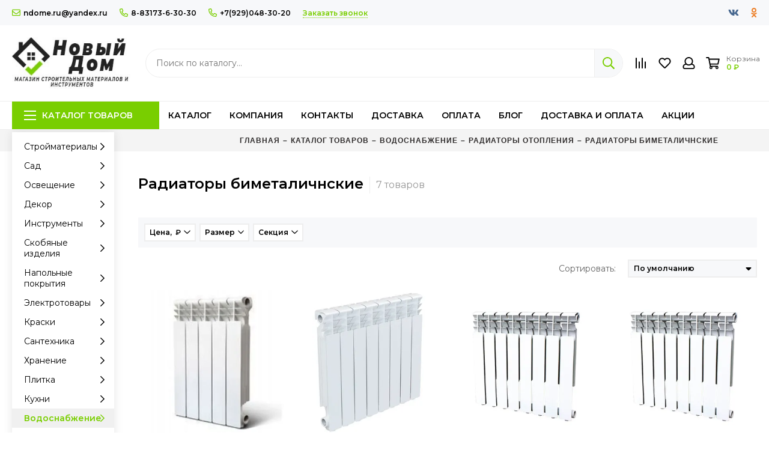

--- FILE ---
content_type: text/html; charset=utf-8
request_url: https://ndome.ru/collection/radiatory-bimetalichnskie
body_size: 59419
content:
<!doctype html><html lang="ru"><head><link media='print' onload='this.media="all"' rel='stylesheet' type='text/css' href='/served_assets/public/jquery.modal-0c2631717f4ce8fa97b5d04757d294c2bf695df1d558678306d782f4bf7b4773.css'><meta data-config="{&quot;collection_products_count&quot;:7}" name="page-config" content="" /><meta data-config="{&quot;money_with_currency_format&quot;:{&quot;delimiter&quot;:&quot; &quot;,&quot;separator&quot;:&quot;.&quot;,&quot;format&quot;:&quot;%n %u&quot;,&quot;unit&quot;:&quot;₽&quot;,&quot;show_price_without_cents&quot;:1},&quot;currency_code&quot;:&quot;RUR&quot;,&quot;currency_iso_code&quot;:&quot;RUB&quot;,&quot;default_currency&quot;:{&quot;title&quot;:&quot;Российский рубль&quot;,&quot;code&quot;:&quot;RUR&quot;,&quot;rate&quot;:1.0,&quot;format_string&quot;:&quot;%n %u&quot;,&quot;unit&quot;:&quot;₽&quot;,&quot;price_separator&quot;:&quot;&quot;,&quot;is_default&quot;:true,&quot;price_delimiter&quot;:&quot;&quot;,&quot;show_price_with_delimiter&quot;:true,&quot;show_price_without_cents&quot;:true},&quot;facebook&quot;:{&quot;pixelActive&quot;:false,&quot;currency_code&quot;:&quot;RUB&quot;,&quot;use_variants&quot;:null},&quot;vk&quot;:{&quot;pixel_active&quot;:null,&quot;price_list_id&quot;:null},&quot;new_ya_metrika&quot;:true,&quot;ecommerce_data_container&quot;:&quot;dataLayer&quot;,&quot;common_js_version&quot;:null,&quot;vue_ui_version&quot;:null,&quot;feedback_captcha_enabled&quot;:null,&quot;account_id&quot;:845079,&quot;hide_items_out_of_stock&quot;:false,&quot;forbid_order_over_existing&quot;:true,&quot;minimum_items_price&quot;:null,&quot;enable_comparison&quot;:true,&quot;locale&quot;:&quot;ru&quot;,&quot;client_group&quot;:null,&quot;consent_to_personal_data&quot;:{&quot;active&quot;:false,&quot;obligatory&quot;:true,&quot;description&quot;:&quot;Настоящим подтверждаю, что я ознакомлен и согласен с условиями \u003ca href=&#39;/page/oferta&#39; target=&#39;blank&#39;\u003eоферты и политики конфиденциальности\u003c/a\u003e.&quot;},&quot;recaptcha_key&quot;:&quot;6LfXhUEmAAAAAOGNQm5_a2Ach-HWlFKD3Sq7vfFj&quot;,&quot;recaptcha_key_v3&quot;:&quot;6LcZi0EmAAAAAPNov8uGBKSHCvBArp9oO15qAhXa&quot;,&quot;yandex_captcha_key&quot;:&quot;ysc1_ec1ApqrRlTZTXotpTnO8PmXe2ISPHxsd9MO3y0rye822b9d2&quot;,&quot;checkout_float_order_content_block&quot;:false,&quot;available_products_characteristics_ids&quot;:null,&quot;sber_id_app_id&quot;:&quot;5b5a3c11-72e5-4871-8649-4cdbab3ba9a4&quot;,&quot;theme_generation&quot;:2,&quot;quick_checkout_captcha_enabled&quot;:false,&quot;max_order_lines_count&quot;:500,&quot;sber_bnpl_min_amount&quot;:1000,&quot;sber_bnpl_max_amount&quot;:150000,&quot;counter_settings&quot;:{&quot;data_layer_name&quot;:&quot;dataLayer&quot;,&quot;new_counters_setup&quot;:false,&quot;add_to_cart_event&quot;:true,&quot;remove_from_cart_event&quot;:true,&quot;add_to_wishlist_event&quot;:true},&quot;site_setting&quot;:{&quot;show_cart_button&quot;:true,&quot;show_service_button&quot;:false,&quot;show_marketplace_button&quot;:false,&quot;show_quick_checkout_button&quot;:true},&quot;warehouses&quot;:[],&quot;captcha_type&quot;:&quot;google&quot;,&quot;human_readable_urls&quot;:false}" name="shop-config" content="" /><meta name='js-evnvironment' content='production' /><meta name='default-locale' content='ru' /><meta name='insales-redefined-api-methods' content="[]" /><script type="text/javascript" src="https://static.insales-cdn.com/assets/static-versioned/v3.72/static/libs/lodash/4.17.21/lodash.min.js"></script>
<!--InsalesCounter -->
<script type="text/javascript">
(function() {
  if (typeof window.__insalesCounterId !== 'undefined') {
    return;
  }

  try {
    Object.defineProperty(window, '__insalesCounterId', {
      value: 845079,
      writable: true,
      configurable: true
    });
  } catch (e) {
    console.error('InsalesCounter: Failed to define property, using fallback:', e);
    window.__insalesCounterId = 845079;
  }

  if (typeof window.__insalesCounterId === 'undefined') {
    console.error('InsalesCounter: Failed to set counter ID');
    return;
  }

  let script = document.createElement('script');
  script.async = true;
  script.src = '/javascripts/insales_counter.js?7';
  let firstScript = document.getElementsByTagName('script')[0];
  firstScript.parentNode.insertBefore(script, firstScript);
})();
</script>
<!-- /InsalesCounter -->
    <script type="text/javascript">
      (function() {
          (function() { var d=document; var s = d.createElement('script');
  s.type = 'text/javascript'; s.async = true;
  s.src = '//code.jivo.ru/widget/0jX7Anc9zz'; d.head.appendChild(s); })();

      })();
    </script>
<meta charset="utf-8"><meta http-equiv="X-UA-Compatible" content="IE=edge,chrome=1"><meta name="viewport" content="width=device-width, initial-scale=1, maximum-scale=1"><meta name="robots" content="index, follow"><title>Радиаторы биметаличнские в магазине Новый дом – купить по низким ценам</title><meta name="description" content="В магазине Новый дом Радиаторы биметаличнские  и другие товары представлены в широком ассортименте, причем купить их можно по привлекательным ценам в нашем магазине. Все товары, которые мы предлагаем, выпускаются надежными производителями. Радиаторы биметаличнские и прочие товары доступны для выбора по таким критериям, как вид и назначение. Подберите нужный товар и купите его в магазине Новый дом"><meta property="og:type" content="website"><link rel="canonical" href="https://ndome.ru/collection/radiatory-bimetalichnskie"><meta property="og:url" content="https://ndome.ru/collection/radiatory-bimetalichnskie"><meta property="og:title" content="Радиаторы биметаличнские"><meta property="og:description" content=""><meta property="og:image" content="/images/no_image_original.jpg"><link href="https://static.insales-cdn.com/assets/1/1804/1738508/1737098351/favicon.png" rel="shortcut icon" type="image/png" sizes="16x16"><style>.site-loader{position:fixed;z-index:99999999;left:0;top:0;width:100%;height:100%;background:#fff;color:#79ce00}.layout--loading{width:100%;height:100%;overflow:scroll;overflow-x:hidden;padding:0;margin:0}.lds-ellipsis{position:absolute;width:64px;height:64px;top:50%;left:50%;transform:translate(-50%,-50%)}.lds-ellipsis div{position:absolute;top:27px;width:11px;height:11px;border-radius:50%;background:currentColor;animation-timing-function:cubic-bezier(0,1,1,0)}.lds-ellipsis div:nth-child(1){left:6px;animation:lds-ellipsis1 0.6s infinite}.lds-ellipsis div:nth-child(2){left:6px;animation:lds-ellipsis2 0.6s infinite}.lds-ellipsis div:nth-child(3){left:26px;animation:lds-ellipsis2 0.6s infinite}.lds-ellipsis div:nth-child(4){left:45px;animation:lds-ellipsis3 0.6s infinite}@keyframes lds-ellipsis1{0%{transform:scale(0)}100%{transform:scale(1)}}@keyframes lds-ellipsis3{0%{transform:scale(1)}100%{transform:scale(0)}}@keyframes lds-ellipsis2{0%{transform:translate(0,0)}100%{transform:translate(19px,0)}}@media(max-width:1199px){.layout-page{width:100vw;overflow-x:hidden}}</style><meta name="theme-color" content="#79ce00"><meta name="format-detection" content="telephone=no"><meta name="cmsmagazine" content="325a8bc2477444d381d10a2ed1775a4d"><link rel="alternate" type="application/atom+xml" title="Блог — Строительный магазин Новый Дом" href="https://ndome.ru/blogs/blog.atom"><link rel="alternate" type="application/atom+xml" title="Акции — Строительный магазин Новый Дом" href="https://ndome.ru/blogs/aktsii.atom">  <meta name="yandex-verification" content="fe8bebaece5b1f90" />  <!-- Yandex.Metrika counter --><script type="text/javascript" >   (function(m,e,t,r,i,k,a){m[i]=m[i]||function(){(m[i].a=m[i].a||[]).push(arguments)};   m[i].l=1*new Date();   for (var j = 0; j < document.scripts.length; j++) {if (document.scripts[j].src === r) { return; }}   k=e.createElement(t),a=e.getElementsByTagName(t)[0],k.async=1,k.src=r,a.parentNode.insertBefore(k,a)})   (window, document, "script", "https://mc.yandex.ru/metrika/tag.js", "ym");   ym(98365067, "init", {        clickmap:true,        trackLinks:true,        accurateTrackBounce:true,        webvisor:true   });</script><noscript><div><img src="https://mc.yandex.ru/watch/98365067" style="position:absolute; left:-9999px;" alt="" /></div></noscript><!-- /Yandex.Metrika counter -->  <!-- Google tag (gtag.js) --><script async src="https://www.googletagmanager.com/gtag/js?id=G-1K2R5H0P87"></script><script>  window.dataLayer = window.dataLayer || [];  function gtag(){dataLayer.push(arguments);}  gtag('js', new Date());  gtag('config', 'G-1K2R5H0P87');</script><script src="//code.jivo.ru/widget/HBukN7twT1" async></script></head><body id="body" class="layout layout--loading layout--full"><div class="js-site-loader site-loader"><div class="lds-ellipsis"><div></div><div></div><div></div><div></div></div></div><div class="layout-page"><div class="insales-section insales-section-header"><header><!--noindex--><div class="header-panel d-none d-lg-block"><div class="container"><div class="row align-items-center"><div class="col-auto"><div class="contacts contacts--header"><ul class="contacts-items list-unstyled"><li class="contacts-item"><a href="mailto:ndome.ru@yandex.ru"><span class="far fa-envelope"></span>ndome.ru@yandex.ru</a></li><li class="contacts-item"><a href="tel:8-83173-6-30-30"><span class="far fa-phone" data-fa-transform="flip-h"></span>8-83173-6-30-30</a></li><li class="contacts-item"><a href="tel:+7(929)048-30-20"><span class="far fa-phone" data-fa-transform="flip-h"></span>+7(929)048-30-20</a></li><li class="contacts-item"><span class="contacts-item-callback js-messages" data-target="callback" data-type="form">Заказать звонок</span></li></ul></div></div><div class="col text-right"><div class="social social--header"><ul class="social-items list-unstyled"><li class="social-item social-item--vk"><a href="https://vk.com/noviydom_vacha" rel="noopener noreferrer nofollow" target="_blank"><span class="fab fa-vk"></span></a></li><li class="social-item social-item--odnoklassniki"><a href="https://ok.ru/group/60232862859432" rel="noopener noreferrer nofollow" target="_blank"><span class="fab fa-odnoklassniki"></span></a></li></ul></div></div></div></div></div><!--/noindex--><!--noindex--><div class="header-main"><div class="container"><div class="row align-items-center"><div class="col-12 col-sm col-md col-lg-auto text-center text-lg-left"><a href="https://ndome.ru" class="logo"><img src="https://static.insales-cdn.com/assets/1/1804/1738508/1737098351/logo.png" alt="Строительный магазин Новый Дом" class="img-fluid"></a></div><div class="col d-none d-lg-block"><div class="search search--header"><form action="/search" method="get" class="search-form" role="search"><input type="search" name="q" class="search-input js-search-input" placeholder="Поиск по каталогу…" autocomplete="off" required><button type="submit" class="search-button"><span class="far fa-search"></span></button><span class="search-voice-trigger"><span class="fas fa-microphone"></span></span><div class="search-results js-search-results"></div></form></div></div><div class="col-12 col-lg-auto"><div class="user_icons user_icons-main js-clone" data-clone-target="js-user_icons-clone"><ul class="user_icons-items list-unstyled d-flex d-lg-block"><li class="user_icons-item user_icons-item-menu d-inline-block d-lg-none js-user_icons-item"><button class="user_icons-icon user_icons-icon-menu js-user_icons-icon-menu"><span class="far fa-bars"></span></button><div class="user_icons-popup"><div class="popup js-popup-menu overflow-hidden"><div class="popup-scroll js-popup-scroll"><div class="popup-title">Меню<button class="button button--empty button--icon popup-close js-popup-close"><span class="far fa-times fa-lg"></span></button></div><div class="popup-content popup-content-menu popup-content-search"><div class="search search--popup"><form action="/search" method="get" class="search-form" role="search"><input type="search" name="q" class="search-input" placeholder="Поиск по каталогу…" autocomplete="off" required><span class="search-voice-trigger"><span class="fas fa-microphone"></span></span><button type="submit" class="search-button"><span class="far fa-search"></span></button></form></div></div><ul class="popup-content popup-content-menu js-popup-content-menu"></ul><ul class="popup-content popup-content-menu popup-content-links list-unstyled"><li class="popup-content-link"><a href="https://ndome.ru/collection/all">Каталог</a></li><li class="popup-content-link"><a href="/page/about-us">Компания</a></li><li class="popup-content-link"><a href="/page/contacts">Контакты</a></li><li class="popup-content-link"><a href="/page/delivery">Доставка</a></li><li class="popup-content-link"><a href="/page/payment">Оплата</a></li><li class="popup-content-link"><a href="/blogs/blog">Блог</a></li><li class="popup-content-link"><a href="/page/delivery">Доставка и оплата</a></li><li class="popup-content-link"><a href="/blogs/aktsii">Акции</a></li></ul><div class="popup-content popup-content-contacts"><div class="row no-gutters popup-content-contacts-item"><div class="col-auto"><span class="far fa-phone fa-fw" data-fa-transform="flip-h"></span></div><div class="col"><a href="tel:8-83173-6-30-30">8-83173-6-30-30</a></div></div><div class="row no-gutters popup-content-contacts-item"><div class="col-auto"><span class="far fa-phone fa-fw" data-fa-transform="flip-h"></span></div><div class="col"><a href="tel:+7(929)048-30-20">+7(929)048-30-20</a></div></div><div class="row no-gutters popup-content-contacts-item"><div class="col-auto"><span class="far fa-envelope fa-fw"></span></div><div class="col"><a href="mailto:ndome.ru@yandex.ru">ndome.ru@yandex.ru</a></div></div><div class="row no-gutters popup-content-contacts-item"><div class="col-auto"><span class="far fa-map-marker fa-fw"></span></div><div class="col"><p data-itemscope="" data-itemtype="http://schema.org/PostalAddress" data-itemprop="address">606150, Нижегородская область, рп Вача, ул.Ленина 7Б</p></div></div><div class="row no-gutters popup-content-contacts-item"><div class="col-auto"><span class="far fa-clock fa-fw"></span></div><div class="col"><p>Пн-Пт.:8:00-18:00</p><p>Сб-Вс.: 8:00-15:00</p></div></div></div></div></div><div class="popup-shade js-popup-close"></div></div></li>                                                               <li class="user_icons-item js-user_icons-item d-inline-block d-lg-none"><a href="/search" class="user_icons-icon js-user_icons-icon-search"><span class="far fa-search fa-fw"></span> </a><div class="user_icons-popup"><div class="popup"><div class="popup-title">Поиск<button class="button button--empty button--icon popup-close js-popup-close"><span class="far fa-times fa-lg"></span></button></div><div class="popup-content popup-content-menu popup-content-search"><div class="search search--popup"><form action="/search" method="get" class="search-form" role="search"><input type="search" name="q" class="search-input" placeholder="Поиск по каталогу…" autocomplete="off" required><span class="search-voice-trigger"><span class="fas fa-microphone"></span></span><button type="submit" class="search-button"><span class="far fa-search"></span></button></form></div></div></div><div class="popup-shade js-popup-close"></div></div></li>                                                            <li class="user_icons-item js-user_icons-item"><a href="/compares" class="user_icons-icon js-user_icons-icon-compares"><span class="far fa-align-right fa-fw" data-fa-transform="rotate-90"></span><span class="bage bage-compares js-bage-compares"></span></a><div class="user_icons-popup"><div class="popup"><div class="popup-title">Сравнение товаров<button class="button button--empty button--icon popup-close js-popup-close"><span class="far fa-times fa-lg"></span></button></div><div class="js-popup-compares"></div></div><div class="popup-shade js-popup-close"></div></div></li><li class="user_icons-item js-user_icons-item"><a href="/page/favorites" class="user_icons-icon js-user_icons-icon-favorites"><span class="far fa-heart fa-fw"></span><span class="bage bage-favorites js-bage-favorites"></span></a><div class="user_icons-popup"><div class="popup"><div class="popup-title">Избранное<button class="button button--empty button--icon popup-close js-popup-close"><span class="far fa-times fa-lg"></span></button></div><div class="js-popup-favorites"></div></div><div class="popup-shade js-popup-close"></div></div></li><li class="user_icons-item js-user_icons-item nav-hide"><a href="/client_account/login" class="user_icons-icon"><span class="far fa-user fa-fw"></span></a><div class="user_icons-popup"><div class="popup popup-client_new"><div class="popup-title">Личный кабинет<button class="button button--empty button--icon popup-close js-popup-close"><span class="far fa-times fa-lg"></span></button></div><div class="popup--empty text-center"><span class="far fa-user fa-3x"></span><div class="dropdown_products-action"><div class="row"><div class="col-12 col-lg-6"><a href="/client_account/login" class="button button--primary button--block button--small">Авторизация</a></div><div class="col-12 col-lg-6"><a href="/client_account/contacts/new" class="button button--secondary button--block button--small">Регистрация</a></div></div></div></div></div><div class="popup-shade js-popup-close"></div></div></li><li class="user_icons-item js-user_icons-item"><a href="/cart_items" class="user_icons-icon js-user_icons-icon-cart"><span class="row align-items-center no-gutters"><span class="col-auto"><span class="far fa-shopping-cart fa-fw"></span><span class="bage bage-cart js-bage-cart"></span></span><span class="header-cart col-auto"><span class="header-cart-title">Корзина</span><span class="header-cart-total js-header-cart-total">&hellip;</span></span></span></a><div class="user_icons-popup"><div class="popup"><div class="popup-title">Корзина<button class="button button--empty button--icon popup-close js-popup-close"><span class="far fa-times fa-lg"></span></button></div><div class="js-popup-cart"></div></div><div class="popup-shade js-popup-close"></div></div></li></ul></div></div></div></div></div><!--/noindex--><div class="d-none d-lg-block"><div class="header-menu js-header-menu"><div class="container"><div class="row"><div class="col"><nav class="nav nav--sidebar nav--collection"><ul class="nav-items list-unstyled js-nav-items is-overflow"><li class="nav-item nav-item--collections js-nav-item"><a href="/collection/all" class="hamburger-trigger js-nav-collections-trigger" data-target="hamburger"><span class="hamburger hamburger--arrow-down"><span></span><span></span><span></span></span>Каталог товаров</a></li><li class="nav-item js-nav-item"><a href="https://ndome.ru/collection/all">Каталог</a></li><li class="nav-item js-nav-item"><a href="/page/about-us">Компания</a></li><li class="nav-item js-nav-item"><a href="/page/contacts">Контакты</a></li><li class="nav-item js-nav-item"><a href="/page/delivery">Доставка</a></li><li class="nav-item js-nav-item"><a href="/page/payment">Оплата</a></li><li class="nav-item js-nav-item"><a href="/blogs/blog">Блог</a></li><li class="nav-item js-nav-item"><a href="/page/delivery">Доставка и оплата</a></li><li class="nav-item js-nav-item"><a href="/blogs/aktsii">Акции</a></li><li class="nav-item nav-item--dropdown js-nav-item--dropdown d-none"><span class="far fa-ellipsis-h fa-lg"></span><div class="user_icons-popup"><div class="popup"><ul class="list-unstyled js-popup-nav"></ul></div></div></li></ul></nav></div><div class="col col-auto align-self-center"><div class="user_icons user_icons-clone js-user_icons-clone"></div></div></div></div></div></div></header></div><div class="insales-section insales-section-breadcrumb"><div class="breadcrumbs"><div class="container"><div class="row"><div class="col-12 col-lg-9 offset-lg-3">                                    <ul class="breadcrumb list-unstyled" itemscope itemtype="http://schema.org/BreadcrumbList"><li class="breadcrumb-item product-bctitle" itemprop="itemListElement" itemscope itemtype="http://schema.org/ListItem"><a class="breadcrumb-link" href="https://ndome.ru" itemprop="item"><span itemprop="name">Главная</span><meta itemprop="position" content="0"></a></li><li class="breadcrumb-item product-bctitle" itemprop="itemListElement" itemscope itemtype="http://schema.org/ListItem"><a class="breadcrumb-link" href="/collection/all" itemprop="item"><span itemprop="name">Каталог товаров</span><meta itemprop="position" content="1"></a></li><li class="breadcrumb-item product-bctitle" itemprop="itemListElement" itemscope itemtype="http://schema.org/ListItem"><a class="breadcrumb-link" href="/collection/vodosnabzhenie" itemprop="item"><span itemprop="name">Водоснабжение</span><meta itemprop="position" content="2"></a></li><li class="breadcrumb-item product-bctitle" itemprop="itemListElement" itemscope itemtype="http://schema.org/ListItem"><a class="breadcrumb-link" href="/collection/radiatory-otopleniya" itemprop="item"><span itemprop="name">Радиаторы отопления</span><meta itemprop="position" content="3"></a></li><li class="breadcrumb-item product-bctitle" itemprop="itemListElement" itemscope itemtype="http://schema.org/ListItem"><a class="breadcrumb-link" href="/collection/radiatory-bimetalichnskie" itemprop="item"><span itemprop="name">Радиаторы биметаличнские</span><meta itemprop="position" content="4"></a></li></ul></div></div></div></div></div><div class="container container--nav_layout_sidebar container--nav_layout_sidebar--collection"><div class="row"><div class="col-12 col-lg-3 col-xl-2"><div class="d-none d-lg-block"><nav class="nav-collections nav-collections--sidebar js-nav-collections js-nav-collections-trigger js-clone" data-target="dorpdown" data-clone-target="js-nav-sidebar-clone"><ul class="list-unstyled"><li data-collection-id="15413802"><a href="/collection/stroymaterialy" class="nav-collections-toggle js-nav-collections-toggle nav-collections-toggle--next" data-type="next" data-target="15413802">Стройматериалы<span class="nav-arrow-toggle js-nav-arrow-toggle"><span class="far fa-chevron-right"></span></span></a><ul class="list-unstyled"><li class="nav-collections-back d-block d-lg-none"><a href="/collection/stroymaterialy" class="nav-collections-toggle js-nav-collections-toggle nav-collections-toggle--back" data-type="back" data-target="15413802"><span class="nav-arrow-toggle"><span class="far fa-chevron-left"></span></span>Назад</a></li><li class="nav-collections-title d-block d-lg-none"><a href="/collection/stroymaterialy">Стройматериалы</a></li><li data-collection-id="14310584"><a href="/collection/suhie-smesi-i-gruntovki" class="nav-collections-toggle js-nav-collections-toggle nav-collections-toggle--next" data-type="next" data-target="14310584">Сухие смеси и грунтовки<span class="nav-arrow-toggle js-nav-arrow-toggle"><span class="far fa-chevron-right"></span></span></a><ul class="list-unstyled"><li class="nav-collections-back d-block d-lg-none"><a href="/collection/suhie-smesi-i-gruntovki" class="nav-collections-toggle js-nav-collections-toggle nav-collections-toggle--back" data-type="back" data-target="14310584"><span class="nav-arrow-toggle"><span class="far fa-chevron-left"></span></span>Назад</a></li><li class="nav-collections-title d-block d-lg-none"><a href="/collection/suhie-smesi-i-gruntovki">Сухие смеси и грунтовки</a></li><li data-collection-id="14512964"><a href="/collection/shtukaturka">Штукатурки</a></li><li data-collection-id="14512971"><a href="/collection/shpatlevka">Шпаклевки</a></li><li data-collection-id="24355412"><a href="/collection/shtukaturnye-setki">Штукатурные сетки</a></li><li data-collection-id="15412172"><a href="/collection/gruntovka">Грунтовка</a></li><li data-collection-id="14512974"><a href="/collection/nalivnoy-pol">Смеси для пола</a></li><li data-collection-id="24355475"><a href="/collection/klei-dlya-plitkikamnya-i-izolyatsii">Клеи для плитки,камня и изоляции</a></li><li data-collection-id="14512973"><a href="/collection/smes">Монтажные и кладочные смеси</a></li><li data-collection-id="14512972"><a href="/collection/tsement">Цемент и сыпучие материалы</a></li><li data-collection-id="24355543"><a href="/collection/peskobeton">Пескобетон</a></li><li data-collection-id="24355548"><a href="/collection/dobavki-dlya-stroitelnyh-rastvorov">Добавки для строительных растворов</a></li></ul></li><li data-collection-id="20647598"><a href="/collection/izolyacionnye-materialy" class="nav-collections-toggle js-nav-collections-toggle nav-collections-toggle--next" data-type="next" data-target="20647598">Изоляционные материалы<span class="nav-arrow-toggle js-nav-arrow-toggle"><span class="far fa-chevron-right"></span></span></a><ul class="list-unstyled"><li class="nav-collections-back d-block d-lg-none"><a href="/collection/izolyacionnye-materialy" class="nav-collections-toggle js-nav-collections-toggle nav-collections-toggle--back" data-type="back" data-target="20647598"><span class="nav-arrow-toggle"><span class="far fa-chevron-left"></span></span>Назад</a></li><li class="nav-collections-title d-block d-lg-none"><a href="/collection/izolyacionnye-materialy">Изоляционные материалы</a></li><li data-collection-id="20648301"><a href="/collection/teploizolyatsiya">Теплоизоляция</a></li><li data-collection-id="20648028"><a href="/collection/shumoizolyaciya">Шумоизоляция</a></li><li data-collection-id="20648381"><a href="/collection/gidroizolyatsiya">Гидроизоляция</a></li><li data-collection-id="20648401"><a href="/collection/paroizolyatsiya">Пароизоляция</a></li></ul></li><li data-collection-id="20648988"><a href="/collection/listovye-materialy" class="nav-collections-toggle js-nav-collections-toggle nav-collections-toggle--next" data-type="next" data-target="20648988">Листовые материалы<span class="nav-arrow-toggle js-nav-arrow-toggle"><span class="far fa-chevron-right"></span></span></a><ul class="list-unstyled"><li class="nav-collections-back d-block d-lg-none"><a href="/collection/listovye-materialy" class="nav-collections-toggle js-nav-collections-toggle nav-collections-toggle--back" data-type="back" data-target="20648988"><span class="nav-arrow-toggle"><span class="far fa-chevron-left"></span></span>Назад</a></li><li class="nav-collections-title d-block d-lg-none"><a href="/collection/listovye-materialy">Листовые материалы</a></li><li data-collection-id="20649112"><a href="/collection/gipsokarton">Гипсокартон</a></li><li data-collection-id="20649205"><a href="/collection/profil-dlya-gipsokartona-i-aksessuary-dlya-montazha">Профиль для гипсокартона и аксессуары для монтажа</a></li><li data-collection-id="20649278"><a href="/collection/gipsovoloknistye-listy">Гипсоволокнистые листы</a></li><li data-collection-id="20649283"><a href="/collection/tsementno-struzhechnye-plity">Цементно-стружечные плиты</a></li><li data-collection-id="20649286"><a href="/collection/uplotnitelnaya-lenta-i-serpyanka-dlya-gipsokartona">Уплотнительная лента и серпянка для гипсокартона</a></li><li data-collection-id="20649289"><a href="/collection/akvapaneli">Аквапанели</a></li><li data-collection-id="24355843"><a href="/collection/steklomagnievye-listy">Стекломагниевые листы</a></li><li data-collection-id="20649292"><a href="/collection/fibrotsementnye-plity">Фиброцементные плиты</a></li></ul></li><li data-collection-id="14310495"><a href="/collection/krovlya" class="nav-collections-toggle js-nav-collections-toggle nav-collections-toggle--next" data-type="next" data-target="14310495">Кровля<span class="nav-arrow-toggle js-nav-arrow-toggle"><span class="far fa-chevron-right"></span></span></a><ul class="list-unstyled"><li class="nav-collections-back d-block d-lg-none"><a href="/collection/krovlya" class="nav-collections-toggle js-nav-collections-toggle nav-collections-toggle--back" data-type="back" data-target="14310495"><span class="nav-arrow-toggle"><span class="far fa-chevron-left"></span></span>Назад</a></li><li class="nav-collections-title d-block d-lg-none"><a href="/collection/krovlya">Кровля</a></li><li data-collection-id="14310533"><a href="/collection/sotovyy-polikarbonat">Поликарбонат</a></li><li data-collection-id="14393189"><a href="/collection/gibkaya-cherepitsa">Гибкая черепица</a></li><li data-collection-id="14393188"><a href="/collection/metallocherepitsa">Металлочерепица</a></li><li data-collection-id="14393187"><a href="/collection/profnastil">Профнастил</a></li><li data-collection-id="20650319"><a href="/collection/rulonnaya-krovlya">Рулонная кровля</a></li><li data-collection-id="14393186"><a href="/collection/volnistyy-list-ondulin">Волнистый лист (ондулин)</a></li><li data-collection-id="20651013"><a href="/collection/ventilyatsiya-dlya-krovli">Вентиляция для кровли</a></li><li data-collection-id="20651007"><a href="/collection/krovelnye-mastiki">Кровельные мастики</a></li><li data-collection-id="24355936"><a href="/collection/vodostoki">Водостоки</a></li><li data-collection-id="15966906"><a href="/collection/metallicheskie-dobory">Металлические доборы</a></li><li data-collection-id="15414235"><a href="/collection/snegozaderzhatel">Снегозадержатель</a></li></ul></li><li data-collection-id="24354885"><a href="/collection/sistemy-otvedeniya-vody-s-uchastka" class="nav-collections-toggle js-nav-collections-toggle nav-collections-toggle--next" data-type="next" data-target="24354885">Системы отведения воды с участка<span class="nav-arrow-toggle js-nav-arrow-toggle"><span class="far fa-chevron-right"></span></span></a><ul class="list-unstyled"><li class="nav-collections-back d-block d-lg-none"><a href="/collection/sistemy-otvedeniya-vody-s-uchastka" class="nav-collections-toggle js-nav-collections-toggle nav-collections-toggle--back" data-type="back" data-target="24354885"><span class="nav-arrow-toggle"><span class="far fa-chevron-left"></span></span>Назад</a></li><li class="nav-collections-title d-block d-lg-none"><a href="/collection/sistemy-otvedeniya-vody-s-uchastka">Системы отведения воды с участка</a></li><li data-collection-id="24356101"><a href="/collection/geomaterialy">Геоматериалы</a></li><li data-collection-id="24356103"><a href="/collection/livnevaya-kanalizatsiya">Ливневая канализация</a></li><li data-collection-id="24356105"><a href="/collection/sistema-zakrytogo-drenazha">Система закрытого дренажа</a></li></ul></li><li data-collection-id="24354797"><a href="/collection/naruzhnaya-kanalizatsiya" class="nav-collections-toggle js-nav-collections-toggle nav-collections-toggle--next" data-type="next" data-target="24354797">Наружная канализация<span class="nav-arrow-toggle js-nav-arrow-toggle"><span class="far fa-chevron-right"></span></span></a><ul class="list-unstyled"><li class="nav-collections-back d-block d-lg-none"><a href="/collection/naruzhnaya-kanalizatsiya" class="nav-collections-toggle js-nav-collections-toggle nav-collections-toggle--back" data-type="back" data-target="24354797"><span class="nav-arrow-toggle"><span class="far fa-chevron-left"></span></span>Назад</a></li><li class="nav-collections-title d-block d-lg-none"><a href="/collection/naruzhnaya-kanalizatsiya">Наружная канализация</a></li><li data-collection-id="24356122"><a href="/collection/septiki">Септики</a></li><li data-collection-id="24356134"><a href="/collection/truby-dlya-naruzhnoy-kanalizatsii">Трубы для наружной канализации</a></li><li data-collection-id="24356136"><a href="/collection/kolodtsy">Колодцы</a></li></ul></li><li data-collection-id="20651406"><a href="/collection/dorozhnye-pokrytiya" class="nav-collections-toggle js-nav-collections-toggle nav-collections-toggle--next" data-type="next" data-target="20651406">Дорожные покрытия<span class="nav-arrow-toggle js-nav-arrow-toggle"><span class="far fa-chevron-right"></span></span></a><ul class="list-unstyled"><li class="nav-collections-back d-block d-lg-none"><a href="/collection/dorozhnye-pokrytiya" class="nav-collections-toggle js-nav-collections-toggle nav-collections-toggle--back" data-type="back" data-target="20651406"><span class="nav-arrow-toggle"><span class="far fa-chevron-left"></span></span>Назад</a></li><li class="nav-collections-title d-block d-lg-none"><a href="/collection/dorozhnye-pokrytiya">Дорожные покрытия</a></li><li data-collection-id="20651408"><a href="/collection/trotuarnaya-plitka">Тротуарная плитка</a></li><li data-collection-id="20651419"><a href="/collection/myagkiy-asfalt">Мягкий асфальт</a></li></ul></li><li data-collection-id="20651017"><a href="/collection/oblitsovochnye-materialy" class="nav-collections-toggle js-nav-collections-toggle nav-collections-toggle--next" data-type="next" data-target="20651017">Фасадные материалы<span class="nav-arrow-toggle js-nav-arrow-toggle"><span class="far fa-chevron-right"></span></span></a><ul class="list-unstyled"><li class="nav-collections-back d-block d-lg-none"><a href="/collection/oblitsovochnye-materialy" class="nav-collections-toggle js-nav-collections-toggle nav-collections-toggle--back" data-type="back" data-target="20651017"><span class="nav-arrow-toggle"><span class="far fa-chevron-left"></span></span>Назад</a></li><li class="nav-collections-title d-block d-lg-none"><a href="/collection/oblitsovochnye-materialy">Фасадные материалы</a></li><li data-collection-id="14310500"><a href="/collection/sayding">Сайдинг</a></li><li data-collection-id="20651021"><a href="/collection/dekorativnyy-kamen">Декоративный камень</a></li><li data-collection-id="24357408"><a href="/collection/klinkernaya-plitka">Клинкерная плитка</a></li><li data-collection-id="15414549"><a href="/collection/sayding-panel">Фасадные панели</a></li><li data-collection-id="24357412"><a href="/collection/profnastil-fasadnyy">Профнастил фасадный</a></li><li data-collection-id="24357529"><a href="/collection/podsistema-na-profilyah-standers">Подсистема на профилях Standers</a></li><li data-collection-id="24357531"><a href="/collection/shtukaturnye-fasadnye-sftk">Штукатурные фасадные СФТК</a></li><li data-collection-id="15414501"><a href="/collection/sofit">Софит</a></li><li data-collection-id="20651036"><a href="/collection/ochistiteli-i-propitki-dlya-kamnya">Очистители и пропитки для камня</a></li></ul></li><li data-collection-id="20651438"><a href="/collection/podvesnye-potolki" class="nav-collections-toggle js-nav-collections-toggle nav-collections-toggle--next" data-type="next" data-target="20651438">Подвесные потолки<span class="nav-arrow-toggle js-nav-arrow-toggle"><span class="far fa-chevron-right"></span></span></a><ul class="list-unstyled"><li class="nav-collections-back d-block d-lg-none"><a href="/collection/podvesnye-potolki" class="nav-collections-toggle js-nav-collections-toggle nav-collections-toggle--back" data-type="back" data-target="20651438"><span class="nav-arrow-toggle"><span class="far fa-chevron-left"></span></span>Назад</a></li><li class="nav-collections-title d-block d-lg-none"><a href="/collection/podvesnye-potolki">Подвесные потолки</a></li><li data-collection-id="20651449"><a href="/collection/reechnye-potolki">Реечные потолки</a></li><li data-collection-id="20651651"><a href="/collection/potolochnye-plity">Потолочные плиты</a></li><li data-collection-id="20651742"><a href="/collection/grilyato">Грильято</a></li><li data-collection-id="20651768"><a href="/collection/komplektuyuschie-dlya-reechnyh-potolkov">Комплектующие для реечных потолков</a></li><li data-collection-id="20651758"><a href="/collection/profili-i-ugly-dlya-podvesnyh-potolkov">Профили и углы для подвесных потолков</a></li></ul></li><li data-collection-id="20651350"><a href="/collection/bloki-dlya-stroitelstva" class="nav-collections-toggle js-nav-collections-toggle nav-collections-toggle--next" data-type="next" data-target="20651350">Блоки для строительства<span class="nav-arrow-toggle js-nav-arrow-toggle"><span class="far fa-chevron-right"></span></span></a><ul class="list-unstyled"><li class="nav-collections-back d-block d-lg-none"><a href="/collection/bloki-dlya-stroitelstva" class="nav-collections-toggle js-nav-collections-toggle nav-collections-toggle--back" data-type="back" data-target="20651350"><span class="nav-arrow-toggle"><span class="far fa-chevron-left"></span></span>Назад</a></li><li class="nav-collections-title d-block d-lg-none"><a href="/collection/bloki-dlya-stroitelstva">Блоки для строительства</a></li><li data-collection-id="20651351"><a href="/collection/bloki-stroitelnye">Блоки строительные</a></li><li data-collection-id="20651353"><a href="/collection/kirpich-2">Кирпич</a></li><li data-collection-id="20651356"><a href="/collection/katalog-71d4df">Плиты пазогребневые</a></li><li data-collection-id="20651359"><a href="/collection/steklobloki">Стеклоблоки</a></li></ul></li><li data-collection-id="14310515"><a href="/collection/metalloprokat" class="nav-collections-toggle js-nav-collections-toggle nav-collections-toggle--next" data-type="next" data-target="14310515">Металлопрокат<span class="nav-arrow-toggle js-nav-arrow-toggle"><span class="far fa-chevron-right"></span></span></a><ul class="list-unstyled"><li class="nav-collections-back d-block d-lg-none"><a href="/collection/metalloprokat" class="nav-collections-toggle js-nav-collections-toggle nav-collections-toggle--back" data-type="back" data-target="14310515"><span class="nav-arrow-toggle"><span class="far fa-chevron-left"></span></span>Назад</a></li><li class="nav-collections-title d-block d-lg-none"><a href="/collection/metalloprokat">Металлопрокат</a></li><li data-collection-id="24358890"><a href="/collection/armaturaugolkitruby">Арматура,уголки,трубы</a></li><li data-collection-id="24358895"><a href="/collection/stroitelnye-setki">Строительные сетки</a></li><li data-collection-id="24358897"><a href="/collection/vintovye-svai">Винтовые сваи</a></li><li data-collection-id="14402316"><a href="/collection/list-metallicheskiy">Лист металлический</a></li></ul></li><li data-collection-id="24353131"><a href="/collection/stroitelnoe-oborudovanie" class="nav-collections-toggle js-nav-collections-toggle nav-collections-toggle--next" data-type="next" data-target="24353131">Строительное оборудование<span class="nav-arrow-toggle js-nav-arrow-toggle"><span class="far fa-chevron-right"></span></span></a><ul class="list-unstyled"><li class="nav-collections-back d-block d-lg-none"><a href="/collection/stroitelnoe-oborudovanie" class="nav-collections-toggle js-nav-collections-toggle nav-collections-toggle--back" data-type="back" data-target="24353131"><span class="nav-arrow-toggle"><span class="far fa-chevron-left"></span></span>Назад</a></li><li class="nav-collections-title d-block d-lg-none"><a href="/collection/stroitelnoe-oborudovanie">Строительное оборудование</a></li><li data-collection-id="24359658"><a href="/collection/opalubka">Опалубка</a></li><li data-collection-id="24359662"><a href="/collection/oborudovanie-dlya-raboty-s-armaturoy">Оборудование для работы с арматурой</a></li><li data-collection-id="24359665"><a href="/collection/oborudovanie-dlya-betonnyh-rabot">Оборудование для бетонных работ</a></li><li data-collection-id="24359675"><a href="/collection/pritsepy">Прицепы</a></li><li data-collection-id="24359684"><a href="/collection/tachki-stroitelnye">Тачки строительные</a></li><li data-collection-id="24359690"><a href="/collection/tovary-dlya-bezopastnosti-na-stroyke">Товары для безопастности на стройке</a></li></ul></li><li data-collection-id="24353133"><a href="/collection/oborudovanie-dlya-rabot-na-vysote" class="nav-collections-toggle js-nav-collections-toggle nav-collections-toggle--next" data-type="next" data-target="24353133">Оборудование для работ на высоте<span class="nav-arrow-toggle js-nav-arrow-toggle"><span class="far fa-chevron-right"></span></span></a><ul class="list-unstyled"><li class="nav-collections-back d-block d-lg-none"><a href="/collection/oborudovanie-dlya-rabot-na-vysote" class="nav-collections-toggle js-nav-collections-toggle nav-collections-toggle--back" data-type="back" data-target="24353133"><span class="nav-arrow-toggle"><span class="far fa-chevron-left"></span></span>Назад</a></li><li class="nav-collections-title d-block d-lg-none"><a href="/collection/oborudovanie-dlya-rabot-na-vysote">Оборудование для работ на высоте</a></li><li data-collection-id="24359789"><a href="/collection/lestnitsy-stroitelnyy">Лестницы строительный</a></li><li data-collection-id="24359791"><a href="/collection/vyshki-tury">Вышки туры</a></li><li data-collection-id="24359793"><a href="/collection/lesa-stroitelnye">Леса строительные</a></li><li data-collection-id="24359795"><a href="/collection/katalog-822ef1">Помосты</a></li></ul></li><li data-collection-id="24353136"><a href="/collection/pechi-i-kaminy" class="nav-collections-toggle js-nav-collections-toggle nav-collections-toggle--next" data-type="next" data-target="24353136">Печи и камины<span class="nav-arrow-toggle js-nav-arrow-toggle"><span class="far fa-chevron-right"></span></span></a><ul class="list-unstyled"><li class="nav-collections-back d-block d-lg-none"><a href="/collection/pechi-i-kaminy" class="nav-collections-toggle js-nav-collections-toggle nav-collections-toggle--back" data-type="back" data-target="24353136"><span class="nav-arrow-toggle"><span class="far fa-chevron-left"></span></span>Назад</a></li><li class="nav-collections-title d-block d-lg-none"><a href="/collection/pechi-i-kaminy">Печи и камины</a></li><li data-collection-id="24359824"><a href="/collection/kaminy-elektricheskie">Камины электрические</a></li><li data-collection-id="24359826"><a href="/collection/biokaminy">Биокамины</a></li><li data-collection-id="24359829"><a href="/collection/pechi-bannye">Печи банные</a></li><li data-collection-id="24359831"><a href="/collection/katalog-731db8">Печи камины</a></li><li data-collection-id="24359834"><a href="/collection/katalog-17786f">Печи отопительные</a></li><li data-collection-id="24359836"><a href="/collection/katalog-21459e">Плиты печные</a></li><li data-collection-id="24359837"><a href="/collection/katalog-331ff7">Топливо для печей и каминов</a></li><li data-collection-id="24359839"><a href="/collection/katalog-53f7af">Аксессуары для печей и каминов</a></li><li data-collection-id="24359841"><a href="/collection/katalog-d384d5">Средства для очистки печей,каминов и дымоходов</a></li><li data-collection-id="24359842"><a href="/collection/katalog-8dbcda">Защитные решетки и экраны каминные</a></li><li data-collection-id="24359844"><a href="/collection/truby-dlya-dymohodov">Трубы для дымоходов</a></li><li data-collection-id="24359846"><a href="/collection/komplektuyuschie-dlya-pechey-i-kaminov">Комплектующие для печей и каминов</a></li><li data-collection-id="24359848"><a href="/collection/teploizolyatsiya-pechey-i-kaminov">Теплоизоляция печей и каминов</a></li></ul></li><li data-collection-id="24353138"><a href="/collection/stroitelnye-rashodnye-materialy" class="nav-collections-toggle js-nav-collections-toggle nav-collections-toggle--next" data-type="next" data-target="24353138">Строительные расходные материалы<span class="nav-arrow-toggle js-nav-arrow-toggle"><span class="far fa-chevron-right"></span></span></a><ul class="list-unstyled"><li class="nav-collections-back d-block d-lg-none"><a href="/collection/stroitelnye-rashodnye-materialy" class="nav-collections-toggle js-nav-collections-toggle nav-collections-toggle--back" data-type="back" data-target="24353138"><span class="nav-arrow-toggle"><span class="far fa-chevron-left"></span></span>Назад</a></li><li class="nav-collections-title d-block d-lg-none"><a href="/collection/stroitelnye-rashodnye-materialy">Строительные расходные материалы</a></li><li data-collection-id="24359943"><a href="/collection/meshki-stroitelnye">Мешки строительные</a></li><li data-collection-id="24359945"><a href="/collection/plenki-stroitelnye">Пленки строительные</a></li><li data-collection-id="24359946"><a href="/collection/tenty-stroitelnye">Тенты строительные</a></li><li data-collection-id="24359948"><a href="/collection/katalog-df803e">Укрывные фасадные сетки</a></li><li data-collection-id="24359949"><a href="/collection/katalog-534f4c">Ветошь</a></li></ul></li></ul></li><li data-collection-id="24094783"><a href="/collection/sad" class="nav-collections-toggle js-nav-collections-toggle nav-collections-toggle--next" data-type="next" data-target="24094783">Сад<span class="nav-arrow-toggle js-nav-arrow-toggle"><span class="far fa-chevron-right"></span></span></a><ul class="list-unstyled"><li class="nav-collections-back d-block d-lg-none"><a href="/collection/sad" class="nav-collections-toggle js-nav-collections-toggle nav-collections-toggle--back" data-type="back" data-target="24094783"><span class="nav-arrow-toggle"><span class="far fa-chevron-left"></span></span>Назад</a></li><li class="nav-collections-title d-block d-lg-none"><a href="/collection/sad">Сад</a></li><li data-collection-id="24099097"><a href="/collection/novogodnie-ukrashenie" class="nav-collections-toggle js-nav-collections-toggle nav-collections-toggle--next" data-type="next" data-target="24099097">Новогодние украшение<span class="nav-arrow-toggle js-nav-arrow-toggle"><span class="far fa-chevron-right"></span></span></a><ul class="list-unstyled"><li class="nav-collections-back d-block d-lg-none"><a href="/collection/novogodnie-ukrashenie" class="nav-collections-toggle js-nav-collections-toggle nav-collections-toggle--back" data-type="back" data-target="24099097"><span class="nav-arrow-toggle"><span class="far fa-chevron-left"></span></span>Назад</a></li><li class="nav-collections-title d-block d-lg-none"><a href="/collection/novogodnie-ukrashenie">Новогодние украшение</a></li><li data-collection-id="24099876"><a href="/collection/iskustvennye-eli">Искуственные ели</a></li><li data-collection-id="24099992"><a href="/collection/elektricheskie-girlyandy">Электрические гирлянды</a></li><li data-collection-id="24100007"><a href="/collection/elochnye-igrushki">Елочные игрушки</a></li><li data-collection-id="24100014"><a href="/collection/svetodiodnye-figury">Светодиодные фигуры</a></li><li data-collection-id="24100023"><a href="/collection/novogodnie-myagkie-igrushki">Новогодние мягкие игрушки</a></li><li data-collection-id="24100044"><a href="/collection/novogodnie-venki">Новогодние венки</a></li><li data-collection-id="24100055"><a href="/collection/novogodnie-gerlyandy">Новогодние герлянды</a></li><li data-collection-id="24100084"><a href="/collection/novogodnyaya-mishura">Новогодняя мишура</a></li><li data-collection-id="24100140"><a href="/collection/novogodnie-busy">Новогодние бусы</a></li><li data-collection-id="24100154"><a href="/collection/novogodnie-svechi-i-podsvechniki">Новогодние свечи и подсвечники</a></li><li data-collection-id="24100226"><a href="/collection/novogodnie-suveniry">Новогодние сувениры</a></li><li data-collection-id="24100277"><a href="/collection/dekarativnye-fonari">Декаративные фонари</a></li><li data-collection-id="24100376"><a href="/collection/novogodnee-ukrashenie-interiera">Новогоднее украшение интерьера</a></li><li data-collection-id="24100390"><a href="/collection/hlopushki-i-bengalskie-ogni">Хлопушки и бенгальские огни</a></li><li data-collection-id="24100559"><a href="/collection/zhivye-esli">Живые если</a></li></ul></li><li data-collection-id="24099101"><a href="/collection/tovary-dlya-uborki-snega" class="nav-collections-toggle js-nav-collections-toggle nav-collections-toggle--next" data-type="next" data-target="24099101">Товары для уборки снега<span class="nav-arrow-toggle js-nav-arrow-toggle"><span class="far fa-chevron-right"></span></span></a><ul class="list-unstyled"><li class="nav-collections-back d-block d-lg-none"><a href="/collection/tovary-dlya-uborki-snega" class="nav-collections-toggle js-nav-collections-toggle nav-collections-toggle--back" data-type="back" data-target="24099101"><span class="nav-arrow-toggle"><span class="far fa-chevron-left"></span></span>Назад</a></li><li class="nav-collections-title d-block d-lg-none"><a href="/collection/tovary-dlya-uborki-snega">Товары для уборки снега</a></li><li data-collection-id="24111902"><a href="/collection/snegouborochnye-mashiny">Снегоуборочные машины</a></li><li data-collection-id="24114170"><a href="/collection/podmetalnye-mashiny">Подметальные машины</a></li><li data-collection-id="24114200"><a href="/collection/lopaty-dlya-uborki-snega">Лопаты для уборки снега</a></li><li data-collection-id="24114227"><a href="/collection/dvizhki-dlya-uborki-snega">Движки для уборки снега</a></li><li data-collection-id="24114297"><a href="/collection/ledoruby">Ледорубы</a></li><li data-collection-id="24114320"><a href="/collection/protivogololyodnyy-reagent">Противогололёдный реагент</a></li></ul></li><li data-collection-id="24099103"><a href="/collection/sadovaya-mebel" class="nav-collections-toggle js-nav-collections-toggle nav-collections-toggle--next" data-type="next" data-target="24099103">Садовая мебель<span class="nav-arrow-toggle js-nav-arrow-toggle"><span class="far fa-chevron-right"></span></span></a><ul class="list-unstyled"><li class="nav-collections-back d-block d-lg-none"><a href="/collection/sadovaya-mebel" class="nav-collections-toggle js-nav-collections-toggle nav-collections-toggle--back" data-type="back" data-target="24099103"><span class="nav-arrow-toggle"><span class="far fa-chevron-left"></span></span>Назад</a></li><li class="nav-collections-title d-block d-lg-none"><a href="/collection/sadovaya-mebel">Садовая мебель</a></li><li data-collection-id="24114461"><a href="/collection/nabory-sadovoy-mebeli">Наборы садовой мебели</a></li><li data-collection-id="24114493"><a href="/collection/stoly-dlya-dachi">Столы для дачи</a></li><li data-collection-id="24114521"><a href="/collection/kresla-dlya-dachi">Кресла для дачи</a></li><li data-collection-id="24114711"><a href="/collection/stulya-dlya-dachi">Стулья для дачи</a></li><li data-collection-id="24114731"><a href="/collection/skami-dlya-dachi">Скамьи для дачи</a></li><li data-collection-id="24115085"><a href="/collection/divany-dlya-dachi">Диваны для дачи</a></li><li data-collection-id="24115096"><a href="/collection/sadovye-yaschiki">Садовые ящики</a></li><li data-collection-id="24115129"><a href="/collection/sadovye-kacheli">Садовые качели</a></li><li data-collection-id="24115138"><a href="/collection/zonty-sadovye">Зонты садовые</a></li><li data-collection-id="24115148"><a href="/collection/shezlongi">Шезлонги</a></li><li data-collection-id="24115162"><a href="/collection/podushki-dlya-sadovoy-mebeli-i-kacheley">Подушки для садовой мебели и качелей</a></li><li data-collection-id="24115174"><a href="/collection/ukryvnye-chehly-dlya-sadovoy-mebeli">Укрывные чехлы для садовой мебели</a></li><li data-collection-id="24115181"><a href="/collection/kresla-podvesnye">Кресла подвесные</a></li><li data-collection-id="24115220"><a href="/collection/taburety-dlya-dachi">Табуреты для дачи</a></li><li data-collection-id="24115239"><a href="/collection/mebel-dlya-dachi-iz-rotanga">Мебель для дачи из ротанга</a></li><li data-collection-id="24115256"><a href="/collection/mebel-dlya-dachi-iz-dereva">Мебель для дачи из дерева</a></li><li data-collection-id="24115278"><a href="/collection/mebel-dlya-dachi-iz-metala">Мебель для дачи из метала</a></li><li data-collection-id="24115291"><a href="/collection/mebel-dlya-dachi-iz-plastika">Мебель для дачи из пластика</a></li><li data-collection-id="24115321"><a href="/collection/gamaki">Гамаки</a></li></ul></li><li data-collection-id="24099105"><a href="/collection/barbekyu-dlya-dachi" class="nav-collections-toggle js-nav-collections-toggle nav-collections-toggle--next" data-type="next" data-target="24099105">Барбекю для дачи<span class="nav-arrow-toggle js-nav-arrow-toggle"><span class="far fa-chevron-right"></span></span></a><ul class="list-unstyled"><li class="nav-collections-back d-block d-lg-none"><a href="/collection/barbekyu-dlya-dachi" class="nav-collections-toggle js-nav-collections-toggle nav-collections-toggle--back" data-type="back" data-target="24099105"><span class="nav-arrow-toggle"><span class="far fa-chevron-left"></span></span>Назад</a></li><li class="nav-collections-title d-block d-lg-none"><a href="/collection/barbekyu-dlya-dachi">Барбекю для дачи</a></li><li data-collection-id="24115375"><a href="/collection/mangaly">Мангалы</a></li><li data-collection-id="24115395"><a href="/collection/grili">Грили</a></li><li data-collection-id="24115405"><a href="/collection/gazovye-grili-i-plitki">Газовые грили и плитки</a></li><li data-collection-id="24115435"><a href="/collection/tandyra">Тандыра</a></li><li data-collection-id="24115444"><a href="/collection/koptilnik">Коптильник</a></li><li data-collection-id="24115456"><a href="/collection/kazany">Казаны</a></li><li data-collection-id="24115463"><a href="/collection/pechi-dlya-kazanov">Печи для казанов</a></li><li data-collection-id="24115478"><a href="/collection/chashi-dlya-kostra">Чаши для костра</a></li><li data-collection-id="24115483"><a href="/collection/toplivnye-brikety">Топливные брикеты</a></li><li data-collection-id="24115490"><a href="/collection/ugoldrova-i-sredstva-dlya-rozzhiga">Уголь,дрова и средства для розжига</a></li><li data-collection-id="24115501"><a href="/collection/shampury-i-reshetki-dlya-mangala">Шампуры и решетки для мангала</a></li><li data-collection-id="24115511"><a href="/collection/furnitura-i-prihvatki">Фурнитура и прихватки</a></li><li data-collection-id="24115517"><a href="/collection/schepa-dlya-kopcheniya">Щепа для копчения</a></li><li data-collection-id="24115522"><a href="/collection/sredstvo-dlya-chistki-mangalov">Средство для чистки мангалов</a></li></ul></li><li data-collection-id="24099145"><a href="/collection/sadovaya-tehnika" class="nav-collections-toggle js-nav-collections-toggle nav-collections-toggle--next" data-type="next" data-target="24099145">Садовая техника<span class="nav-arrow-toggle js-nav-arrow-toggle"><span class="far fa-chevron-right"></span></span></a><ul class="list-unstyled"><li class="nav-collections-back d-block d-lg-none"><a href="/collection/sadovaya-tehnika" class="nav-collections-toggle js-nav-collections-toggle nav-collections-toggle--back" data-type="back" data-target="24099145"><span class="nav-arrow-toggle"><span class="far fa-chevron-left"></span></span>Назад</a></li><li class="nav-collections-title d-block d-lg-none"><a href="/collection/sadovaya-tehnika">Садовая техника</a></li><li data-collection-id="24115538"><a href="/collection/akkumulyatornaya-sadovaya-tehnika">Аккумуляторная садовая техника</a></li><li data-collection-id="24115547"><a href="/collection/gazonokosilki-2">Газонокосилки</a></li><li data-collection-id="24115553"><a href="/collection/trimmery">Триммеры</a></li><li data-collection-id="31356611"><a href="/collection/trimmery-elektricheskie">Триммеры электрические</a></li><li data-collection-id="24115559"><a href="/collection/kultivatory-i-motobloki">Культиваторы и мотоблоки</a></li><li data-collection-id="24115568"><a href="/collection/tsepnye-pily">Цепные пилы</a></li><li data-collection-id="24115580"><a href="/collection/sadovye-izmelchiteli">Садовые измельчители</a></li><li data-collection-id="24115590"><a href="/collection/sadovye-pylesosy-i-vozduhoduvki">Садовые пылесосы и воздуходувки</a></li><li data-collection-id="24115604"><a href="/collection/kustorezy">Кусторезы</a></li><li data-collection-id="24115712"><a href="/collection/aeratory-i-skarifikatory-dlya-gazona">Аэраторы и скарификаторы для газона</a></li><li data-collection-id="24115734"><a href="/collection/benzobury">Бензобуры</a></li><li data-collection-id="24115742"><a href="/collection/drovokoly-elektricheskie">Дровоколы электрические</a></li><li data-collection-id="24115752"><a href="/collection/zernodrobilki-domashnie">Зернодробилки домашние</a></li></ul></li><li data-collection-id="24099160"><a href="/collection/sadovyy-inventar-2" class="nav-collections-toggle js-nav-collections-toggle nav-collections-toggle--next" data-type="next" data-target="24099160">Садовый инвентарь<span class="nav-arrow-toggle js-nav-arrow-toggle"><span class="far fa-chevron-right"></span></span></a><ul class="list-unstyled"><li class="nav-collections-back d-block d-lg-none"><a href="/collection/sadovyy-inventar-2" class="nav-collections-toggle js-nav-collections-toggle nav-collections-toggle--back" data-type="back" data-target="24099160"><span class="nav-arrow-toggle"><span class="far fa-chevron-left"></span></span>Назад</a></li><li class="nav-collections-title d-block d-lg-none"><a href="/collection/sadovyy-inventar-2">Садовый инвентарь</a></li><li data-collection-id="24115759"><a href="/collection/sekatory-sadovye">Секаторы садовые</a></li><li data-collection-id="24115800"><a href="/collection/tachki-sadovye">Тачки садовые</a></li><li data-collection-id="24116105"><a href="/collection/topory-3">Топоры</a></li><li data-collection-id="24116125"><a href="/collection/lopaty">Лопаты</a></li><li data-collection-id="24116150"><a href="/collection/pily-sadovye">Пилы садовые</a></li><li data-collection-id="24116159"><a href="/collection/grabli">Грабли</a></li><li data-collection-id="24116186"><a href="/collection/suchkorezy-sadovye">Сучкорезы садовые</a></li><li data-collection-id="24116453"><a href="/collection/kosy-i-serpy">Косы и серпы</a></li><li data-collection-id="24116695"><a href="/collection/kustorezy-sadovye">Кусторезы садовые</a></li><li data-collection-id="24116752"><a href="/collection/nozhnitsy-sadovye">Ножницы садовые</a></li><li data-collection-id="24116851"><a href="/collection/myotlyveniki-i-tovary-dlya-uborki">Мётлы,веники и товары для уборки</a></li><li data-collection-id="24116880"><a href="/collection/vily-i-aeratory-pochvy">Вилы и аэраторы почвы</a></li><li data-collection-id="24116892"><a href="/collection/tyapkimotygi-i-ploskorezy">Тяпки,мотыги и плоскорезы</a></li><li data-collection-id="24116904"><a href="/collection/korneudaliteli-sadovye">Корнеудалители садовые</a></li><li data-collection-id="24116915"><a href="/collection/nozhi-privivochnye">Ножи прививочные</a></li><li data-collection-id="24116939"><a href="/collection/tochilki-dlya-instrumentov">Точилки для инструментов</a></li><li data-collection-id="24116969"><a href="/collection/kolyosa-kamery-i-zapchasti-dlya-sadovyh-tachek">Колёса, камеры и запчасти для садовых тачек</a></li><li data-collection-id="24116982"><a href="/collection/cherenki-i-ruchki-dlya-instrumentov">Черенки и ручки для инструментов</a></li><li data-collection-id="24117028"><a href="/collection/termomentry-i-drugie-izmeritelnye-pribory">Термоментры и другие измерительные приборы</a></li><li data-collection-id="24117036"><a href="/collection/katki-dlya-gazona">Катки для газона</a></li></ul></li><li data-collection-id="24099162"><a href="/collection/nasosy-dlya-doma-i-dachi" class="nav-collections-toggle js-nav-collections-toggle nav-collections-toggle--next" data-type="next" data-target="24099162">Насосы для дома и дачи<span class="nav-arrow-toggle js-nav-arrow-toggle"><span class="far fa-chevron-right"></span></span></a><ul class="list-unstyled"><li class="nav-collections-back d-block d-lg-none"><a href="/collection/nasosy-dlya-doma-i-dachi" class="nav-collections-toggle js-nav-collections-toggle nav-collections-toggle--back" data-type="back" data-target="24099162"><span class="nav-arrow-toggle"><span class="far fa-chevron-left"></span></span>Назад</a></li><li class="nav-collections-title d-block d-lg-none"><a href="/collection/nasosy-dlya-doma-i-dachi">Насосы для дома и дачи</a></li><li data-collection-id="24120879"><a href="/collection/nasosy-drenazhnye">Насосы дренажные</a></li><li data-collection-id="24120893"><a href="/collection/nasosnye-stantsii-2">Насосные станции</a></li><li data-collection-id="24120898"><a href="/collection/nasosy-dlya-skvazhen">Насосы для скважен</a></li><li data-collection-id="24120905"><a href="/collection/nasosy-dlya-kolodtsa">Насосы для колодца</a></li><li data-collection-id="24120910"><a href="/collection/nasosy-poverhnostnye">Насосы поверхностные</a></li><li data-collection-id="24120919"><a href="/collection/nasosy-fekalnye">Насосы фекальные</a></li><li data-collection-id="24120924"><a href="/collection/nasosy-dlya-bochki">Насосы для бочки</a></li><li data-collection-id="24120930"><a href="/collection/motopompy">Мотопомпы</a></li><li data-collection-id="24120935"><a href="/collection/nasosy-vibratsionnye">Насосы вибрационные</a></li><li data-collection-id="24120941"><a href="/collection/nasosy-dlya-baseynov">Насосы для басейнов</a></li><li data-collection-id="24120958"><a href="/collection/nasosy-dlya-prudov-i-fontanov">Насосы для прудов и фонтанов</a></li><li data-collection-id="24120967"><a href="/collection/fitingi-dlya-nasosov-i-aksesuary">Фитинги для насосов и аксесуары</a></li><li data-collection-id="24120975"><a href="/collection/zabornye-shlangi">Заборные шланги</a></li></ul></li><li data-collection-id="24099164"><a href="/collection/katalog-02e285" class="nav-collections-toggle js-nav-collections-toggle nav-collections-toggle--next" data-type="next" data-target="24099164">Дачная сантехника<span class="nav-arrow-toggle js-nav-arrow-toggle"><span class="far fa-chevron-right"></span></span></a><ul class="list-unstyled"><li class="nav-collections-back d-block d-lg-none"><a href="/collection/katalog-02e285" class="nav-collections-toggle js-nav-collections-toggle nav-collections-toggle--back" data-type="back" data-target="24099164"><span class="nav-arrow-toggle"><span class="far fa-chevron-left"></span></span>Назад</a></li><li class="nav-collections-title d-block d-lg-none"><a href="/collection/katalog-02e285">Дачная сантехника</a></li><li data-collection-id="24120993"><a href="/collection/dachnye-tualety">Дачные туалеты</a></li><li data-collection-id="24121002"><a href="/collection/dachnye-dushi">Дачные души</a></li><li data-collection-id="24121082"><a href="/collection/baki-dlya-dusha">Баки для душа</a></li><li data-collection-id="24121090"><a href="/collection/komplektuyuschie-dlya-dachnoy-santehniki">Комплектующие для дачной сантехники</a></li><li data-collection-id="24121103"><a href="/collection/dachnye-bochki">Дачные бочки</a></li><li data-collection-id="24121115"><a href="/collection/umyvalniki-dachnye">Умывальники дачные</a></li><li data-collection-id="24121120"><a href="/collection/sredstvo-dlya-septikov-i-biotualetov">Средство для септиков и биотуалетов</a></li></ul></li><li data-collection-id="24099170"><a href="/collection/tovary-dlya-turizma-i-aktivnogo-otdyha" class="nav-collections-toggle js-nav-collections-toggle nav-collections-toggle--next" data-type="next" data-target="24099170">Товары для туризма и активного отдыха<span class="nav-arrow-toggle js-nav-arrow-toggle"><span class="far fa-chevron-right"></span></span></a><ul class="list-unstyled"><li class="nav-collections-back d-block d-lg-none"><a href="/collection/tovary-dlya-turizma-i-aktivnogo-otdyha" class="nav-collections-toggle js-nav-collections-toggle nav-collections-toggle--back" data-type="back" data-target="24099170"><span class="nav-arrow-toggle"><span class="far fa-chevron-left"></span></span>Назад</a></li><li class="nav-collections-title d-block d-lg-none"><a href="/collection/tovary-dlya-turizma-i-aktivnogo-otdyha">Товары для туризма и активного отдыха</a></li><li data-collection-id="24121129"><a href="/collection/naduvnye-matrasy">Надувные матрасы</a></li><li data-collection-id="24121135"><a href="/collection/termosumkii-akkumulyatory-holoda">Термосумкии аккумуляторы холода</a></li><li data-collection-id="24121142"><a href="/collection/pohodnaya-posuda">Походная посуда</a></li><li data-collection-id="24121147"><a href="/collection/skladnaya-mebel-dlya-piknika">Складная мебель для пикника</a></li><li data-collection-id="24121154"><a href="/collection/navesy-i-tenty-dlya-piknika">Навесы и тенты для пикника</a></li><li data-collection-id="24121157"><a href="/collection/kovriki-i-pledy-dlya-piknika">Коврики и пледы для пикника</a></li><li data-collection-id="24121163"><a href="/collection/mobilnye-mangaly-i-koptilni">Мобильные мангалы и коптильни</a></li><li data-collection-id="24121169"><a href="/collection/sredstva-ot-nasekomyh-dlya-otdyha-na-prirode">Средства от насекомых для отдыха на природе</a></li><li data-collection-id="24121177"><a href="/collection/turisticheskie-instrumenty-i-multikuly">Туристические инструменты и мультикулы</a></li><li data-collection-id="24121182"><a href="/collection/tovar-dlya-razvedeniya-kostra">Товар для разведения костра</a></li><li data-collection-id="24121193"><a href="/collection/fonari-i-svetilniki-dlya-kempinga">Фонари и светильники для кемпинга</a></li></ul></li><li data-collection-id="24099172"><a href="/collection/katalog-d3dbfc" class="nav-collections-toggle js-nav-collections-toggle nav-collections-toggle--next" data-type="next" data-target="24099172">Обустройство сада и огорода<span class="nav-arrow-toggle js-nav-arrow-toggle"><span class="far fa-chevron-right"></span></span></a><ul class="list-unstyled"><li class="nav-collections-back d-block d-lg-none"><a href="/collection/katalog-d3dbfc" class="nav-collections-toggle js-nav-collections-toggle nav-collections-toggle--back" data-type="back" data-target="24099172"><span class="nav-arrow-toggle"><span class="far fa-chevron-left"></span></span>Назад</a></li><li class="nav-collections-title d-block d-lg-none"><a href="/collection/katalog-d3dbfc">Обустройство сада и огорода</a></li><li data-collection-id="24121210"><a href="/collection/parniki-i-teplitsy">Парники и теплицы</a></li><li data-collection-id="24121221"><a href="/collection/kompostery">Компостеры</a></li><li data-collection-id="24121231"><a href="/collection/dachnye-tualety-i-dushi">Дачные туалеты и души</a></li><li data-collection-id="24121239"><a href="/collection/sadovye-dorozhki-i-pokrytiya">Садовые дорожки и покрытия</a></li><li data-collection-id="24121248"><a href="/collection/sadovye-svetilniki">Садовые светильники</a></li><li data-collection-id="24121256"><a href="/collection/komplektuyuschie-dlya-teplits-i-parnikov">Комплектующие для теплиц и парников</a></li><li data-collection-id="24121260"><a href="/collection/tablichki-dlya-sada">Таблички для сада</a></li><li data-collection-id="24121268"><a href="/collection/zatenyayuschie-setki">Затеняющие сетки</a></li></ul></li><li data-collection-id="24099182"><a href="/collection/zaschita-pri-rabote-v-sadu-i-ogorode" class="nav-collections-toggle js-nav-collections-toggle nav-collections-toggle--next" data-type="next" data-target="24099182">Защита при работе в саду и огороде<span class="nav-arrow-toggle js-nav-arrow-toggle"><span class="far fa-chevron-right"></span></span></a><ul class="list-unstyled"><li class="nav-collections-back d-block d-lg-none"><a href="/collection/zaschita-pri-rabote-v-sadu-i-ogorode" class="nav-collections-toggle js-nav-collections-toggle nav-collections-toggle--back" data-type="back" data-target="24099182"><span class="nav-arrow-toggle"><span class="far fa-chevron-left"></span></span>Назад</a></li><li class="nav-collections-title d-block d-lg-none"><a href="/collection/zaschita-pri-rabote-v-sadu-i-ogorode">Защита при работе в саду и огороде</a></li><li data-collection-id="24121280"><a href="/collection/sadovye-perchatki">Садовые перчатки</a></li><li data-collection-id="24121303"><a href="/collection/dozhdeviki">Дождевики</a></li><li data-collection-id="24121318"><a href="/collection/nakolenniki-sadovye">Наколенники садовые</a></li></ul></li><li data-collection-id="24099190"><a href="/collection/sadovyy-dekor" class="nav-collections-toggle js-nav-collections-toggle nav-collections-toggle--next" data-type="next" data-target="24099190">Садовый декор<span class="nav-arrow-toggle js-nav-arrow-toggle"><span class="far fa-chevron-right"></span></span></a><ul class="list-unstyled"><li class="nav-collections-back d-block d-lg-none"><a href="/collection/sadovyy-dekor" class="nav-collections-toggle js-nav-collections-toggle nav-collections-toggle--back" data-type="back" data-target="24099190"><span class="nav-arrow-toggle"><span class="far fa-chevron-left"></span></span>Назад</a></li><li class="nav-collections-title d-block d-lg-none"><a href="/collection/sadovyy-dekor">Садовый декор</a></li><li data-collection-id="24121328"><a href="/collection/figurki-sadovye">Фигурки садовые</a></li><li data-collection-id="24121337"><a href="/collection/ograzhdeniya-dlya-gryadok-i-klumb">Ограждения для грядок и клумб</a></li><li data-collection-id="24121344"><a href="/collection/prudy-i-aksessuary">Пруды и аксессуары</a></li><li data-collection-id="24121351"><a href="/collection/kormushki">Кормушки</a></li><li data-collection-id="24121366"><a href="/collection/sadovye-arki-i-shpalery">Садовые арки и шпалеры</a></li></ul></li><li data-collection-id="24099192"><a href="/collection/zapchasti-i-aksesuary-dlya-sadovoy-tehniki" class="nav-collections-toggle js-nav-collections-toggle nav-collections-toggle--next" data-type="next" data-target="24099192">Запчасти и аксесуары для садовой техники<span class="nav-arrow-toggle js-nav-arrow-toggle"><span class="far fa-chevron-right"></span></span></a><ul class="list-unstyled"><li class="nav-collections-back d-block d-lg-none"><a href="/collection/zapchasti-i-aksesuary-dlya-sadovoy-tehniki" class="nav-collections-toggle js-nav-collections-toggle nav-collections-toggle--back" data-type="back" data-target="24099192"><span class="nav-arrow-toggle"><span class="far fa-chevron-left"></span></span>Назад</a></li><li class="nav-collections-title d-block d-lg-none"><a href="/collection/zapchasti-i-aksesuary-dlya-sadovoy-tehniki">Запчасти и аксесуары для садовой техники</a></li><li data-collection-id="24121379"><a href="/collection/leski-i-nozhi-dlya-trimmerov-i-motokos">Лески и ножи для триммеров и мотокос</a></li><li data-collection-id="24121387"><a href="/collection/tsepishiny-i-tochilki-dlya-pil">Цепи,шины и точилки для пил</a></li><li data-collection-id="24121396"><a href="/collection/kanistry-i-voronki-dlya-topliva">Канистры и воронки для топлива</a></li><li data-collection-id="24121405"><a href="/collection/maslo-i-smazochnye-materialy">Масло и смазочные материалы</a></li><li data-collection-id="24121410"><a href="/collection/nozhi-dlya-gazonokosilok">Ножи для газонокосилок</a></li><li data-collection-id="24121418"><a href="/collection/navesnoe-oborudovanie-dlya-motoblokov">Навесное оборудование для мотоблоков</a></li><li data-collection-id="24121435"><a href="/collection/chehly-i-remni-dlya-tehniki">Чехлы и ремни для техники</a></li><li data-collection-id="24121442"><a href="/collection/remni-i-kolesa-dlya-kultivatorov-i-motoblokov">Ремни и колеса для культиваторов и мотоблоков</a></li><li data-collection-id="24121451"><a href="/collection/shneki-i-udliniteli-dlya-benzoburov">Шнеки и удлинители для бензобуров</a></li><li data-collection-id="24121457"><a href="/collection/svechi-i-svechnye-klyuchi">Свечи и свечные ключи</a></li><li data-collection-id="24121469"><a href="/collection/akkumulyatory-i-zu-dlya-sadovoy-tehniki">Аккумуляторы и ЗУ для садовой техники</a></li><li data-collection-id="24121483"><a href="/collection/nozhi-dlya-kustorezov">Ножи для кусторезов</a></li><li data-collection-id="24121491"><a href="/collection/teleskopicheskie-ruchki-dlya-tehniki">Телескопические ручки для техники</a></li><li data-collection-id="24121498"><a href="/collection/dvigateli-dlya-sadovoy-tehniki">Двигатели для садовой техники</a></li></ul></li><li data-collection-id="24099199"><a href="/collection/tovary-dlya-poliva-2" class="nav-collections-toggle js-nav-collections-toggle nav-collections-toggle--next" data-type="next" data-target="24099199">Товары для полива<span class="nav-arrow-toggle js-nav-arrow-toggle"><span class="far fa-chevron-right"></span></span></a><ul class="list-unstyled"><li class="nav-collections-back d-block d-lg-none"><a href="/collection/tovary-dlya-poliva-2" class="nav-collections-toggle js-nav-collections-toggle nav-collections-toggle--back" data-type="back" data-target="24099199"><span class="nav-arrow-toggle"><span class="far fa-chevron-left"></span></span>Назад</a></li><li class="nav-collections-title d-block d-lg-none"><a href="/collection/tovary-dlya-poliva-2">Товары для полива</a></li><li data-collection-id="24121508"><a href="/collection/shlangi-dlya-poliva">Шланги для полива</a></li><li data-collection-id="24121518"><a href="/collection/konnektory-dlya-shlangov">Коннекторы для шлангов</a></li><li data-collection-id="24121535"><a href="/collection/pistolety-dlya-poliva">Пистолеты для полива</a></li><li data-collection-id="24140420"><a href="/collection/kapelnyy-poliv">Капельный полив</a></li><li data-collection-id="24140426"><a href="/collection/leyki-vedra-i-baki">Лейки, ведра и баки</a></li><li data-collection-id="24140431"><a href="/collection/dozhdevateli">Дождеватели</a></li><li data-collection-id="24140437"><a href="/collection/katushki-i-telezhki-dlya-shlangov">Катушки и тележки для шлангов</a></li><li data-collection-id="24140442"><a href="/collection/kronshteyny-dlya-shlangov">Кронштейны для шлангов</a></li><li data-collection-id="24140447"><a href="/collection/shtutsery-dlya-shlangov">Штуцеры для шлангов</a></li><li data-collection-id="24140452"><a href="/collection/homuty-dlya-shlangov">Хомуты для шлангов</a></li></ul></li><li data-collection-id="24099201"><a href="/collection/gorshki-i-podstavki-dlya-rasteniy" class="nav-collections-toggle js-nav-collections-toggle nav-collections-toggle--next" data-type="next" data-target="24099201">Горшки и подставки для растений<span class="nav-arrow-toggle js-nav-arrow-toggle"><span class="far fa-chevron-right"></span></span></a><ul class="list-unstyled"><li class="nav-collections-back d-block d-lg-none"><a href="/collection/gorshki-i-podstavki-dlya-rasteniy" class="nav-collections-toggle js-nav-collections-toggle nav-collections-toggle--back" data-type="back" data-target="24099201"><span class="nav-arrow-toggle"><span class="far fa-chevron-left"></span></span>Назад</a></li><li class="nav-collections-title d-block d-lg-none"><a href="/collection/gorshki-i-podstavki-dlya-rasteniy">Горшки и подставки для растений</a></li><li data-collection-id="24140462"><a href="/collection/gorshki-dlya-kashpo-i-tsvetov">Горшки для кашпо и цветов</a></li><li data-collection-id="24140469"><a href="/collection/balkonnye-yaschiki-dlya-tsvetov">Балконные ящики для цветов</a></li><li data-collection-id="24140474"><a href="/collection/krepleniya-dlya-gorshkov">Крепления для горшков</a></li><li data-collection-id="24140479"><a href="/collection/krepleniya-dlya-balkonnyh-yaschikov">Крепления для балконных ящиков</a></li><li data-collection-id="24140485"><a href="/collection/kronshteyny-dlya-kashpo">Кронштейны для кашпо</a></li></ul></li><li data-collection-id="24099203"><a href="/collection/katalog-ca9e33" class="nav-collections-toggle js-nav-collections-toggle nav-collections-toggle--next" data-type="next" data-target="24099203">Басейны для дачи<span class="nav-arrow-toggle js-nav-arrow-toggle"><span class="far fa-chevron-right"></span></span></a><ul class="list-unstyled"><li class="nav-collections-back d-block d-lg-none"><a href="/collection/katalog-ca9e33" class="nav-collections-toggle js-nav-collections-toggle nav-collections-toggle--back" data-type="back" data-target="24099203"><span class="nav-arrow-toggle"><span class="far fa-chevron-left"></span></span>Назад</a></li><li class="nav-collections-title d-block d-lg-none"><a href="/collection/katalog-ca9e33">Басейны для дачи</a></li><li data-collection-id="24140490"><a href="/collection/karkasnye-basseyny">Каркасные бассейны</a></li><li data-collection-id="24140495"><a href="/collection/naduvnye-basseyny">Надувные бассейны</a></li><li data-collection-id="24140500"><a href="/collection/spa-basseyny">Спа бассейны</a></li><li data-collection-id="24140506"><a href="/collection/sredstva-po-uhodu-za-basseynom">Средства по уходу за бассейном</a></li><li data-collection-id="24140511"><a href="/collection/poplavkovye-dozatory-dlya-basseyna">Поплавковые дозаторы для бассейна</a></li><li data-collection-id="24140520"><a href="/collection/himiya-dlya-basseyna">Химия для бассейна</a></li><li data-collection-id="24140526"><a href="/collection/podlozhki-dlya-basseyna">Подложки для бассейна</a></li><li data-collection-id="24140535"><a href="/collection/ukryvnye-chehly-dlya-basseynov">Укрывные чехлы для бассейнов</a></li><li data-collection-id="24140542"><a href="/collection/filtry-i-nasosy-dlya-basseynov-i-naduvnyh-matrasov">Фильтры и насосы для бассейнов и надувных матрасов</a></li><li data-collection-id="24140548"><a href="/collection/nasosy-mehanicheskie">Насосы механические</a></li><li data-collection-id="24140558"><a href="/collection/lestnitsy-dlya-basseynov">Лестницы для бассейнов</a></li></ul></li><li data-collection-id="24387833"><a href="/collection/3-d-zabor-i-komplektuyuschie">3 D ЗАБОР И КОМПЛЕКТУЮЩИЕ</a></li></ul></li><li data-collection-id="24094787"><a href="/collection/osveschenie" class="nav-collections-toggle js-nav-collections-toggle nav-collections-toggle--next" data-type="next" data-target="24094787">Освещение<span class="nav-arrow-toggle js-nav-arrow-toggle"><span class="far fa-chevron-right"></span></span></a><ul class="list-unstyled"><li class="nav-collections-back d-block d-lg-none"><a href="/collection/osveschenie" class="nav-collections-toggle js-nav-collections-toggle nav-collections-toggle--back" data-type="back" data-target="24094787"><span class="nav-arrow-toggle"><span class="far fa-chevron-left"></span></span>Назад</a></li><li class="nav-collections-title d-block d-lg-none"><a href="/collection/osveschenie">Освещение</a></li><li data-collection-id="24153190"><a href="/collection/osveschenie-zhilyh-pomescheniy" class="nav-collections-toggle js-nav-collections-toggle nav-collections-toggle--next" data-type="next" data-target="24153190">Освещение жилых помещений<span class="nav-arrow-toggle js-nav-arrow-toggle"><span class="far fa-chevron-right"></span></span></a><ul class="list-unstyled"><li class="nav-collections-back d-block d-lg-none"><a href="/collection/osveschenie-zhilyh-pomescheniy" class="nav-collections-toggle js-nav-collections-toggle nav-collections-toggle--back" data-type="back" data-target="24153190"><span class="nav-arrow-toggle"><span class="far fa-chevron-left"></span></span>Назад</a></li><li class="nav-collections-title d-block d-lg-none"><a href="/collection/osveschenie-zhilyh-pomescheniy">Освещение жилых помещений</a></li><li data-collection-id="24153327"><a href="/collection/lyustry">Люстры</a></li><li data-collection-id="24153355"><a href="/collection/nastenno-potolochnye-svetilniki">Настенно-потолочные светильники</a></li><li data-collection-id="24153387"><a href="/collection/podvesnye-svetilniki">Подвесные светильники</a></li><li data-collection-id="24153393"><a href="/collection/tochechnye-svetilniki">Точечные светильники</a></li><li data-collection-id="24153409"><a href="/collection/trekovye-sistemy-osvescheniya">Трековые системы освещения</a></li><li data-collection-id="24153467"><a href="/collection/spoty-2">Споты</a></li><li data-collection-id="24153483"><a href="/collection/bra">Бра</a></li><li data-collection-id="24153509"><a href="/collection/nastolnye-lampy">Настольные лампы</a></li><li data-collection-id="24153579"><a href="/collection/torshery">Торшеры</a></li><li data-collection-id="24153665"><a href="/collection/girlyandy">Гирлянды</a></li><li data-collection-id="24153671"><a href="/collection/podsvetka">Подсветка</a></li><li data-collection-id="24153737"><a href="/collection/svetilniki-dlya-vannoy">Светильники для ванной</a></li><li data-collection-id="24153786"><a href="/collection/dekorativnoe-osveschenie">Декоративное освещение</a></li><li data-collection-id="24153892"><a href="/collection/svetilniki-na-batareykah-i-akkumulyatornye">Светильники на батарейках и аккумуляторные</a></li></ul></li><li data-collection-id="24153207"><a href="/collection/komplektuyuschie-dlya-svetilnikov" class="nav-collections-toggle js-nav-collections-toggle nav-collections-toggle--next" data-type="next" data-target="24153207">Комплектующие для светильников<span class="nav-arrow-toggle js-nav-arrow-toggle"><span class="far fa-chevron-right"></span></span></a><ul class="list-unstyled"><li class="nav-collections-back d-block d-lg-none"><a href="/collection/komplektuyuschie-dlya-svetilnikov" class="nav-collections-toggle js-nav-collections-toggle nav-collections-toggle--back" data-type="back" data-target="24153207"><span class="nav-arrow-toggle"><span class="far fa-chevron-left"></span></span>Назад</a></li><li class="nav-collections-title d-block d-lg-none"><a href="/collection/komplektuyuschie-dlya-svetilnikov">Комплектующие для светильников</a></li><li data-collection-id="24153939"><a href="/collection/aksessuary-dlya-svetodiodnyh-lent">Аксессуары для светодиодных лент</a></li><li data-collection-id="24153952"><a href="/collection/abazhury">Абажуры</a></li><li data-collection-id="24153958"><a href="/collection/zapchasti-dlya-svetilnikov">Запчасти для светильников</a></li><li data-collection-id="24153963"><a href="/collection/plafony-dlya-lyustr">Плафоны для люстр</a></li><li data-collection-id="24153968"><a href="/collection/osnovanie-dlya-svetilnikov">Основание для светильников</a></li><li data-collection-id="24154025"><a href="/collection/ponizhayuschie-transformatory">Понижающие трансформаторы</a></li></ul></li><li data-collection-id="24153221"><a href="/collection/tehnicheskie-svetilniki" class="nav-collections-toggle js-nav-collections-toggle nav-collections-toggle--next" data-type="next" data-target="24153221">Технические светильники<span class="nav-arrow-toggle js-nav-arrow-toggle"><span class="far fa-chevron-right"></span></span></a><ul class="list-unstyled"><li class="nav-collections-back d-block d-lg-none"><a href="/collection/tehnicheskie-svetilniki" class="nav-collections-toggle js-nav-collections-toggle nav-collections-toggle--back" data-type="back" data-target="24153221"><span class="nav-arrow-toggle"><span class="far fa-chevron-left"></span></span>Назад</a></li><li class="nav-collections-title d-block d-lg-none"><a href="/collection/tehnicheskie-svetilniki">Технические светильники</a></li><li data-collection-id="24154144"><a href="/collection/lenty-svetodiodnye">Ленты светодиодные</a></li><li data-collection-id="24154154"><a href="/collection/svetodiodnye-paneli">Светодиодные панели</a></li><li data-collection-id="24154162"><a href="/collection/svetilniki-dlya-bani-i-sauny">Светильники для бани и сауны</a></li><li data-collection-id="24154169"><a href="/collection/koltsevye-lampy">Кольцевые лампы</a></li><li data-collection-id="24154174"><a href="/collection/fonari-nalobnye-i-ruchnye">Фонари налобные и ручные</a></li><li data-collection-id="24154199"><a href="/collection/lineynye-svetilniki">Линейные светильники</a></li><li data-collection-id="24154207"><a href="/collection/bakteritsidnye-svetilniki">Бактерицидные светильники</a></li><li data-collection-id="24154211"><a href="/collection/professionalnye-svetilniki">Профессиональные светильники</a></li><li data-collection-id="24154217"><a href="/collection/svetilniki-dlya-basseynov">Светильники для бассейнов</a></li><li data-collection-id="24154222"><a href="/collection/prozhektory-2">Прожекторы</a></li><li data-collection-id="24154228"><a href="/collection/fitolampy">Фитолампы</a></li><li data-collection-id="24154233"><a href="/collection/modulnye-svetilniki">Модульные светильники</a></li><li data-collection-id="24154238"><a href="/collection/avariynye-svetilniki">Аварийные светильники</a></li></ul></li><li data-collection-id="24153232"><a href="/collection/lampochki-2" class="nav-collections-toggle js-nav-collections-toggle nav-collections-toggle--next" data-type="next" data-target="24153232">Лампочки<span class="nav-arrow-toggle js-nav-arrow-toggle"><span class="far fa-chevron-right"></span></span></a><ul class="list-unstyled"><li class="nav-collections-back d-block d-lg-none"><a href="/collection/lampochki-2" class="nav-collections-toggle js-nav-collections-toggle nav-collections-toggle--back" data-type="back" data-target="24153232"><span class="nav-arrow-toggle"><span class="far fa-chevron-left"></span></span>Назад</a></li><li class="nav-collections-title d-block d-lg-none"><a href="/collection/lampochki-2">Лампочки</a></li><li data-collection-id="24154245"><a href="/collection/svetodiodnye-lampy">Светодиодные лампы</a></li><li data-collection-id="24154256"><a href="/collection/umnye-lampy">Умные лампы</a></li><li data-collection-id="24154261"><a href="/collection/dekorativnye-lampochki">Декоративные лампочки</a></li><li data-collection-id="24154266"><a href="/collection/lampy-nakalivaniya">Лампы накаливания</a></li><li data-collection-id="24154280"><a href="/collection/bakteritsidnye-lampy">Бактерицидные лампы</a></li><li data-collection-id="24154306"><a href="/collection/galogenovye-lampy">Галогеновые лампы</a></li><li data-collection-id="24154311"><a href="/collection/lampy-dnevnogo-sveta">Лампы дневного света</a></li></ul></li><li data-collection-id="24153270"><a href="/collection/ulichnye-svetilniki" class="nav-collections-toggle js-nav-collections-toggle nav-collections-toggle--next" data-type="next" data-target="24153270">Уличные светильники<span class="nav-arrow-toggle js-nav-arrow-toggle"><span class="far fa-chevron-right"></span></span></a><ul class="list-unstyled"><li class="nav-collections-back d-block d-lg-none"><a href="/collection/ulichnye-svetilniki" class="nav-collections-toggle js-nav-collections-toggle nav-collections-toggle--back" data-type="back" data-target="24153270"><span class="nav-arrow-toggle"><span class="far fa-chevron-left"></span></span>Назад</a></li><li class="nav-collections-title d-block d-lg-none"><a href="/collection/ulichnye-svetilniki">Уличные светильники</a></li><li data-collection-id="24154321"><a href="/collection/landshaftnye-svetilniki">Ландшафтные светильники</a></li><li data-collection-id="24154334"><a href="/collection/nastennye-ulichnye-svetilniki">Настенные уличные светильники</a></li><li data-collection-id="24154343"><a href="/collection/svetilniki-na-solnechnyh-batareyah">Светильники на солнечных батареях</a></li><li data-collection-id="24154348"><a href="/collection/svetilniki-shary-ulichnye">Светильники-шары уличные</a></li><li data-collection-id="24154478"><a href="/collection/nastolnye-ulichnye-svetilniki">Настольные уличные светильники</a></li><li data-collection-id="24154487"><a href="/collection/ulichnye-fonarnye-stolby">Уличные фонарные столбы</a></li><li data-collection-id="24154493"><a href="/collection/podvesnye-ulichnye-svetilniki">Подвесные уличные светильники</a></li><li data-collection-id="24154502"><a href="/collection/ulichnaya-svetodiodnaya-lenta">Уличная светодиодная лента</a></li><li data-collection-id="24154507"><a href="/collection/podsvetka-zdaniy">Подсветка зданий</a></li><li data-collection-id="24154512"><a href="/collection/ulichnye-prozhektory">Уличные прожекторы</a></li><li data-collection-id="24154517"><a href="/collection/vstraivaemye-ulichnye-svetilniki">Встраиваемые уличные светильники</a></li><li data-collection-id="24154526"><a href="/collection/girlyandy-ulichnye">Гирлянды уличные</a></li></ul></li><li data-collection-id="24153276"><a href="/collection/svetodiodnoe-osveschenie" class="nav-collections-toggle js-nav-collections-toggle nav-collections-toggle--next" data-type="next" data-target="24153276">Светодиодное освещение<span class="nav-arrow-toggle js-nav-arrow-toggle"><span class="far fa-chevron-right"></span></span></a><ul class="list-unstyled"><li class="nav-collections-back d-block d-lg-none"><a href="/collection/svetodiodnoe-osveschenie" class="nav-collections-toggle js-nav-collections-toggle nav-collections-toggle--back" data-type="back" data-target="24153276"><span class="nav-arrow-toggle"><span class="far fa-chevron-left"></span></span>Назад</a></li><li class="nav-collections-title d-block d-lg-none"><a href="/collection/svetodiodnoe-osveschenie">Светодиодное освещение</a></li><li data-collection-id="24154565"><a href="/collection/potolochnye-svetodiodnye-svetilniki">Потолочные светодиодные светильники</a></li><li data-collection-id="24154575"><a href="/collection/spoty-svetodiodnye">Споты светодиодные</a></li><li data-collection-id="24154587"><a href="/collection/torshery-svetodiodnye">Торшеры светодиодные</a></li><li data-collection-id="24154593"><a href="/collection/svetilniki-svetodiodnye-s-datchikom">Светильники светодиодные с датчиком</a></li><li data-collection-id="24154606"><a href="/collection/svetodiodnye-svetilniki-armstrong">Светодиодные светильники Армстронг</a></li><li data-collection-id="24154633"><a href="/collection/podvesnye-svetodiodnye-svetilniki">Подвесные светодиодные светильники</a></li><li data-collection-id="24154641"><a href="/collection/nastennye-svetodiodnye-svetilniki">Настенные светодиодные светильники</a></li><li data-collection-id="24154652"><a href="/collection/svetodiodnaya-podsvetka">Светодиодная подсветка</a></li><li data-collection-id="24154659"><a href="/collection/svetodiodnye-prozhektory">Светодиодные прожекторы</a></li><li data-collection-id="24154672"><a href="/collection/tochechnye-svetodiodnye-svetilniki">Точечные светодиодные светильники</a></li><li data-collection-id="24154700"><a href="/collection/nastolnye-svetodiodnye-lampy">Настольные светодиодные лампы</a></li><li data-collection-id="24154713"><a href="/collection/lineynye-svetodiodnye-svetilniki">Линейные светодиодные светильники</a></li><li data-collection-id="24154724"><a href="/collection/ulichnye-svetodiodnye-svetilniki">Уличные светодиодные светильники</a></li><li data-collection-id="24154742"><a href="/collection/svetilniki-avariynye-svetodiodnye">Светильники аварийные светодиодные</a></li></ul></li><li data-collection-id="24153299"><a href="/collection/proekty-osvescheniya" class="nav-collections-toggle js-nav-collections-toggle nav-collections-toggle--next" data-type="next" data-target="24153299">Проекты освещения<span class="nav-arrow-toggle js-nav-arrow-toggle"><span class="far fa-chevron-right"></span></span></a><ul class="list-unstyled"><li class="nav-collections-back d-block d-lg-none"><a href="/collection/proekty-osvescheniya" class="nav-collections-toggle js-nav-collections-toggle nav-collections-toggle--back" data-type="back" data-target="24153299"><span class="nav-arrow-toggle"><span class="far fa-chevron-left"></span></span>Назад</a></li><li class="nav-collections-title d-block d-lg-none"><a href="/collection/proekty-osvescheniya">Проекты освещения</a></li><li data-collection-id="24154751"><a href="/collection/osveschenie-na-kuhne">Освещение на кухне</a></li><li data-collection-id="24154760"><a href="/collection/ulichnoe-osveschenie">Уличное освещение</a></li><li data-collection-id="24154766"><a href="/collection/podsvetka-vitrin">Подсветка витрин</a></li><li data-collection-id="24154773"><a href="/collection/osveschenie-v-spalne">Освещение в спальне</a></li><li data-collection-id="24154779"><a href="/collection/osveschenie-kommercheskih-pomescheniy">Освещение коммерческих помещений</a></li><li data-collection-id="24154826"><a href="/collection/osveschenie-v-gostinnoy">Освещение в гостинной</a></li><li data-collection-id="24154845"><a href="/collection/osveschenie-v-garazhe">Освещение в гараже</a></li></ul></li></ul></li><li data-collection-id="24094800"><a href="/collection/dekor" class="nav-collections-toggle js-nav-collections-toggle nav-collections-toggle--next" data-type="next" data-target="24094800">Декор<span class="nav-arrow-toggle js-nav-arrow-toggle"><span class="far fa-chevron-right"></span></span></a><ul class="list-unstyled"><li class="nav-collections-back d-block d-lg-none"><a href="/collection/dekor" class="nav-collections-toggle js-nav-collections-toggle nav-collections-toggle--back" data-type="back" data-target="24094800"><span class="nav-arrow-toggle"><span class="far fa-chevron-left"></span></span>Назад</a></li><li class="nav-collections-title d-block d-lg-none"><a href="/collection/dekor">Декор</a></li><li data-collection-id="24154944"><a href="/collection/oboi-dlya-sten-i-potolkov" class="nav-collections-toggle js-nav-collections-toggle nav-collections-toggle--next" data-type="next" data-target="24154944">Обои для стен и потолков<span class="nav-arrow-toggle js-nav-arrow-toggle"><span class="far fa-chevron-right"></span></span></a><ul class="list-unstyled"><li class="nav-collections-back d-block d-lg-none"><a href="/collection/oboi-dlya-sten-i-potolkov" class="nav-collections-toggle js-nav-collections-toggle nav-collections-toggle--back" data-type="back" data-target="24154944"><span class="nav-arrow-toggle"><span class="far fa-chevron-left"></span></span>Назад</a></li><li class="nav-collections-title d-block d-lg-none"><a href="/collection/oboi-dlya-sten-i-potolkov">Обои для стен и потолков</a></li><li data-collection-id="24155791"><a href="/collection/dekorativnye-oboi">Декоративные обои</a></li><li data-collection-id="24155822"><a href="/collection/oboi-pod-pokrasku">Обои под покраску</a></li><li data-collection-id="24155885"><a href="/collection/fotooboi-2">Фотообои</a></li><li data-collection-id="24155910"><a href="/collection/steklooboi">Стеклообои</a></li><li data-collection-id="24156203"><a href="/collection/bordyury-dlya-oboev">Бордюры для обоев</a></li><li data-collection-id="24156220"><a href="/collection/kley-dlya-oboev">Клей для обоев</a></li><li data-collection-id="24156229"><a href="/collection/gruntovka-i-sredstva-dlya-snyatiya-oboev">Грунтовка и средства для снятия обоев</a></li><li data-collection-id="24156240"><a href="/collection/instrument-dlya-pokleyki-oboev">Инструмент для поклейки обоев</a></li></ul></li><li data-collection-id="24154953"><a href="/collection/oformlenie-okna" class="nav-collections-toggle js-nav-collections-toggle nav-collections-toggle--next" data-type="next" data-target="24154953">Оформление окна<span class="nav-arrow-toggle js-nav-arrow-toggle"><span class="far fa-chevron-right"></span></span></a><ul class="list-unstyled"><li class="nav-collections-back d-block d-lg-none"><a href="/collection/oformlenie-okna" class="nav-collections-toggle js-nav-collections-toggle nav-collections-toggle--back" data-type="back" data-target="24154953"><span class="nav-arrow-toggle"><span class="far fa-chevron-left"></span></span>Назад</a></li><li class="nav-collections-title d-block d-lg-none"><a href="/collection/oformlenie-okna">Оформление окна</a></li><li data-collection-id="24156476"><a href="/collection/gotovye-shtory-i-tyuli">Готовые шторы и тюли</a></li><li data-collection-id="24156484"><a href="/collection/tyul">Тюль</a></li><li data-collection-id="24156504"><a href="/collection/rulonnye-shtory">Рулонные шторы</a></li><li data-collection-id="24156530"><a href="/collection/aksessuary-dlya-shtor">Аксессуары для штор</a></li><li data-collection-id="24156538"><a href="/collection/zhalyuzi">Жалюзи</a></li><li data-collection-id="24156548"><a href="/collection/rimskie-shtory">Римские шторы</a></li><li data-collection-id="24156566"><a href="/collection/shtory-plisse">Шторы плиссе</a></li><li data-collection-id="24156807"><a href="/collection/nityanye-shtory">Нитяные шторы</a></li><li data-collection-id="24156815"><a href="/collection/fotoshtory">Фотошторы</a></li><li data-collection-id="24156825"><a href="/collection/solntsezaschitnaya-plyonka">Солнцезащитная плёнка</a></li></ul></li><li data-collection-id="24155375"><a href="/collection/karnizy-dlya-shtor" class="nav-collections-toggle js-nav-collections-toggle nav-collections-toggle--next" data-type="next" data-target="24155375">Карнизы для штор<span class="nav-arrow-toggle js-nav-arrow-toggle"><span class="far fa-chevron-right"></span></span></a><ul class="list-unstyled"><li class="nav-collections-back d-block d-lg-none"><a href="/collection/karnizy-dlya-shtor" class="nav-collections-toggle js-nav-collections-toggle nav-collections-toggle--back" data-type="back" data-target="24155375"><span class="nav-arrow-toggle"><span class="far fa-chevron-left"></span></span>Назад</a></li><li class="nav-collections-title d-block d-lg-none"><a href="/collection/karnizy-dlya-shtor">Карнизы для штор</a></li><li data-collection-id="24156957"><a href="/collection/nastennye-karnizy">Настенные карнизы</a></li><li data-collection-id="24158048"><a href="/collection/potolochnye-karnizy">Потолочные карнизы</a></li><li data-collection-id="24158378"><a href="/collection/strunnye-karnizy">Струнные карнизы</a></li><li data-collection-id="24158383"><a href="/collection/komplektuyuschie-dlya-karnizov">Комплектующие для карнизов</a></li><li data-collection-id="24158600"><a href="/collection/elektrokarnizy">Электрокарнизы</a></li><li data-collection-id="24158606"><a href="/collection/furnitura-dlya-kornizov">Фурнитура для корнизов</a></li></ul></li><li data-collection-id="24155377"><a href="/collection/tekstil-dlya-doma" class="nav-collections-toggle js-nav-collections-toggle nav-collections-toggle--next" data-type="next" data-target="24155377">Текстиль для дома<span class="nav-arrow-toggle js-nav-arrow-toggle"><span class="far fa-chevron-right"></span></span></a><ul class="list-unstyled"><li class="nav-collections-back d-block d-lg-none"><a href="/collection/tekstil-dlya-doma" class="nav-collections-toggle js-nav-collections-toggle nav-collections-toggle--back" data-type="back" data-target="24155377"><span class="nav-arrow-toggle"><span class="far fa-chevron-left"></span></span>Назад</a></li><li class="nav-collections-title d-block d-lg-none"><a href="/collection/tekstil-dlya-doma">Текстиль для дома</a></li><li data-collection-id="24158619"><a href="/collection/pledy">Пледы</a></li><li data-collection-id="24158649"><a href="/collection/pokryvala">Покрывала</a></li><li data-collection-id="24158657"><a href="/collection/dekorativnye-podushki">Декоративные подушки</a></li><li data-collection-id="24158676"><a href="/collection/mahrovye-polotentsa">Махровые полотенца</a></li><li data-collection-id="24158685"><a href="/collection/dekorativnye-kovry-s-dlinnym-vorsom">Декоративные ковры с длинным ворсом</a></li><li data-collection-id="24158692"><a href="/collection/kovriki-dlya-vlazhnyh-pomescheniy">Коврики для влажных помещений</a></li><li data-collection-id="24158707"><a href="/collection/chehly-dlya-mebeli">Чехлы для мебели</a></li></ul></li><li data-collection-id="24155573"><a href="/collection/kovry-i-kovriki-dlya-interiera" class="nav-collections-toggle js-nav-collections-toggle nav-collections-toggle--next" data-type="next" data-target="24155573">Ковры и коврики для интерьера<span class="nav-arrow-toggle js-nav-arrow-toggle"><span class="far fa-chevron-right"></span></span></a><ul class="list-unstyled"><li class="nav-collections-back d-block d-lg-none"><a href="/collection/kovry-i-kovriki-dlya-interiera" class="nav-collections-toggle js-nav-collections-toggle nav-collections-toggle--back" data-type="back" data-target="24155573"><span class="nav-arrow-toggle"><span class="far fa-chevron-left"></span></span>Назад</a></li><li class="nav-collections-title d-block d-lg-none"><a href="/collection/kovry-i-kovriki-dlya-interiera">Ковры и коврики для интерьера</a></li><li data-collection-id="24158743"><a href="/collection/kovry">Ковры</a></li><li data-collection-id="24158750"><a href="/collection/odnotonnye-kovry">Однотонные ковры</a></li><li data-collection-id="24158765"><a href="/collection/detskie-kovry-i-kovriki">Детские ковры и коврики</a></li><li data-collection-id="24158778"><a href="/collection/kovriki-dlya-doma">Коврики для дома</a></li><li data-collection-id="24166298"><a href="/collection/gryazezaschitnye-i-pridvernye-kovriki">Грязезащитные и придверные коврики</a></li><li data-collection-id="24166316"><a href="/collection/kovriki-dlya-stupeniy">Коврики для ступений</a></li><li data-collection-id="24166351"><a href="/collection/podlozhka-pod-kovry">Подложка под ковры</a></li></ul></li><li data-collection-id="24166431"><a href="/collection/dekor-dlya-sten" class="nav-collections-toggle js-nav-collections-toggle nav-collections-toggle--next" data-type="next" data-target="24166431">Декор для стен<span class="nav-arrow-toggle js-nav-arrow-toggle"><span class="far fa-chevron-right"></span></span></a><ul class="list-unstyled"><li class="nav-collections-back d-block d-lg-none"><a href="/collection/dekor-dlya-sten" class="nav-collections-toggle js-nav-collections-toggle nav-collections-toggle--back" data-type="back" data-target="24166431"><span class="nav-arrow-toggle"><span class="far fa-chevron-left"></span></span>Назад</a></li><li class="nav-collections-title d-block d-lg-none"><a href="/collection/dekor-dlya-sten">Декор для стен</a></li><li data-collection-id="24166460"><a href="/collection/zerkala">Зеркала</a></li><li data-collection-id="24166534"><a href="/collection/doski-dlya-zapisey">Доски для записей</a></li><li data-collection-id="24166551"><a href="/collection/nastennye-pano">Настенные пано</a></li><li data-collection-id="24166575"><a href="/collection/chasy-i-budilniki">Часы и будильники</a></li><li data-collection-id="24166581"><a href="/collection/gipsovye-paneli">Гипсовые панели</a></li><li data-collection-id="24166595"><a href="/collection/dekorativnye-polki">Декоративные полки</a></li><li data-collection-id="24166603"><a href="/collection/klyuchnitsy">Ключницы</a></li></ul></li><li data-collection-id="24155676"><a href="/collection/dekorativnaya-mebel" class="nav-collections-toggle js-nav-collections-toggle nav-collections-toggle--next" data-type="next" data-target="24155676">Декоративная мебель<span class="nav-arrow-toggle js-nav-arrow-toggle"><span class="far fa-chevron-right"></span></span></a><ul class="list-unstyled"><li class="nav-collections-back d-block d-lg-none"><a href="/collection/dekorativnaya-mebel" class="nav-collections-toggle js-nav-collections-toggle nav-collections-toggle--back" data-type="back" data-target="24155676"><span class="nav-arrow-toggle"><span class="far fa-chevron-left"></span></span>Назад</a></li><li class="nav-collections-title d-block d-lg-none"><a href="/collection/dekorativnaya-mebel">Декоративная мебель</a></li><li data-collection-id="24166663"><a href="/collection/kofeynye-stoliki">Кофейные столики</a></li><li data-collection-id="24166702"><a href="/collection/dekorativnye-taburety">Декоративные табуреты</a></li><li data-collection-id="24166713"><a href="/collection/myagkie-pufiki">Мягкие пуфики</a></li><li data-collection-id="24166741"><a href="/collection/kresla-meshki">Кресла-мешки</a></li></ul></li><li data-collection-id="24155689"><a href="/collection/oformlenie-interiera" class="nav-collections-toggle js-nav-collections-toggle nav-collections-toggle--next" data-type="next" data-target="24155689">Оформление интерьера<span class="nav-arrow-toggle js-nav-arrow-toggle"><span class="far fa-chevron-right"></span></span></a><ul class="list-unstyled"><li class="nav-collections-back d-block d-lg-none"><a href="/collection/oformlenie-interiera" class="nav-collections-toggle js-nav-collections-toggle nav-collections-toggle--back" data-type="back" data-target="24155689"><span class="nav-arrow-toggle"><span class="far fa-chevron-left"></span></span>Назад</a></li><li class="nav-collections-title d-block d-lg-none"><a href="/collection/oformlenie-interiera">Оформление интерьера</a></li><li data-collection-id="24167045"><a href="/collection/svechi">Свечи</a></li><li data-collection-id="24167054"><a href="/collection/podsvechniki">Подсвечники</a></li><li data-collection-id="24167059"><a href="/collection/samokleyuschayasya-plyonka">Самоклеющаяся плёнка</a></li><li data-collection-id="24167065"><a href="/collection/vazy">Вазы</a></li><li data-collection-id="24167070"><a href="/collection/kapsulnye-kollektsii">Капсульные коллекции</a></li><li data-collection-id="24167085"><a href="/collection/aromaty-dlya-doma">Ароматы для дома</a></li><li data-collection-id="24167101"><a href="/collection/predmety-interiera">Предметы интерьера</a></li><li data-collection-id="24167126"><a href="/collection/dekorativnye-gorshki">Декоративные горшки</a></li><li data-collection-id="24167136"><a href="/collection/pletyonye-korzinki-i-korobki-dlya-hraneniya">Плетёные корзинки и коробки для хранения</a></li><li data-collection-id="24167144"><a href="/collection/dekorativnye-kaminy">Декоративные камины</a></li><li data-collection-id="24167194"><a href="/collection/svetovoy-dekor">Световой декор</a></li><li data-collection-id="24167206"><a href="/collection/stilnyy-dekor">Стильный декор</a></li></ul></li><li data-collection-id="24155694"><a href="/collection/dekor-potolka-i-lepnina" class="nav-collections-toggle js-nav-collections-toggle nav-collections-toggle--next" data-type="next" data-target="24155694">Декор потолка и лепнина<span class="nav-arrow-toggle js-nav-arrow-toggle"><span class="far fa-chevron-right"></span></span></a><ul class="list-unstyled"><li class="nav-collections-back d-block d-lg-none"><a href="/collection/dekor-potolka-i-lepnina" class="nav-collections-toggle js-nav-collections-toggle nav-collections-toggle--back" data-type="back" data-target="24155694"><span class="nav-arrow-toggle"><span class="far fa-chevron-left"></span></span>Назад</a></li><li class="nav-collections-title d-block d-lg-none"><a href="/collection/dekor-potolka-i-lepnina">Декор потолка и лепнина</a></li><li data-collection-id="24167219"><a href="/collection/potolochnaya-plitka">Потолочная плитка</a></li><li data-collection-id="24167254"><a href="/collection/natyazhnye-potolki">Натяжные потолки</a></li><li data-collection-id="24167268"><a href="/collection/potolochnye-plintusy">Потолочные плинтусы</a></li><li data-collection-id="24168129"><a href="/collection/moldingi">Молдинги</a></li><li data-collection-id="24168147"><a href="/collection/falshbalki">Фальшбалки</a></li><li data-collection-id="24168153"><a href="/collection/pilyastry">Пилястры</a></li><li data-collection-id="24168197"><a href="/collection/potolochnye-rozetki">Потолочные розетки</a></li><li data-collection-id="24168232"><a href="/collection/dekorativnye-elementy-lepniny">Декоративные элементы лепнины</a></li><li data-collection-id="24168241"><a href="/collection/potolochnyy-kley">Потолочный клей</a></li></ul></li><li data-collection-id="24155701"><a href="/collection/dekor-dlya-detskoy" class="nav-collections-toggle js-nav-collections-toggle nav-collections-toggle--next" data-type="next" data-target="24155701">Декор для детской<span class="nav-arrow-toggle js-nav-arrow-toggle"><span class="far fa-chevron-right"></span></span></a><ul class="list-unstyled"><li class="nav-collections-back d-block d-lg-none"><a href="/collection/dekor-dlya-detskoy" class="nav-collections-toggle js-nav-collections-toggle nav-collections-toggle--back" data-type="back" data-target="24155701"><span class="nav-arrow-toggle"><span class="far fa-chevron-left"></span></span>Назад</a></li><li class="nav-collections-title d-block d-lg-none"><a href="/collection/dekor-dlya-detskoy">Декор для детской</a></li><li data-collection-id="24168307"><a href="/collection/oboi-dlya-detskoy">Обои для детской</a></li><li data-collection-id="24168552"><a href="/collection/svetilnik-v-detskuyu">Светильник в детскую</a></li><li data-collection-id="24168315"><a href="/collection/bordyury-dlya-detskih-oboev">Бордюры для детских обоев</a></li><li data-collection-id="24168364"><a href="/collection/shtory-dlya-detskoy">Шторы для детской</a></li><li data-collection-id="24168379"><a href="/collection/rulonnye-shtory-v-detskuyu">Рулонные шторы в детскую</a></li><li data-collection-id="24168385"><a href="/collection/doski-dlya-tvorchestva-v-detskuyu">Доски для творчества в детскую</a></li><li data-collection-id="24168403"><a href="/collection/yaschik-dlya-igrushek">Ящик для игрушек</a></li><li data-collection-id="24168536"><a href="/collection/igrovye-kovriki-dlya-detskoy">Игровые коврики для детской</a></li><li data-collection-id="24168542"><a href="/collection/blokiruyuschie-i-zaschitnye-ustroystva-dlya-detskoy">Блокирующие и защитные устройства для детской</a></li><li data-collection-id="24168567"><a href="/collection/rezinovye-mebelnye-ruchki-v-detskuyu">Резиновые мебельные ручки в детскую</a></li></ul></li><li data-collection-id="24155721"><a href="/collection/dekor-dlya-kuhni" class="nav-collections-toggle js-nav-collections-toggle nav-collections-toggle--next" data-type="next" data-target="24155721">Декор для кухни<span class="nav-arrow-toggle js-nav-arrow-toggle"><span class="far fa-chevron-right"></span></span></a><ul class="list-unstyled"><li class="nav-collections-back d-block d-lg-none"><a href="/collection/dekor-dlya-kuhni" class="nav-collections-toggle js-nav-collections-toggle nav-collections-toggle--back" data-type="back" data-target="24155721"><span class="nav-arrow-toggle"><span class="far fa-chevron-left"></span></span>Назад</a></li><li class="nav-collections-title d-block d-lg-none"><a href="/collection/dekor-dlya-kuhni">Декор для кухни</a></li><li data-collection-id="24168584"><a href="/collection/oboi-dlya-kuhni">Обои для кухни</a></li><li data-collection-id="24168596"><a href="/collection/svetilnik-dlya-kuhni">Светильник для кухни</a></li><li data-collection-id="24168633"><a href="/collection/sidushki-na-stulya">Сидушки на стулья</a></li><li data-collection-id="24168644"><a href="/collection/skaterti">Скатерти</a></li><li data-collection-id="24168656"><a href="/collection/zanaveski-dlya-kuhni">Занавески для кухни</a></li><li data-collection-id="24168673"><a href="/collection/yaschik-dlya-hraneniya-na-kuhne">Ящик для хранения на кухне</a></li><li data-collection-id="24168689"><a href="/collection/kartiny-dlya-kuhni">Картины для кухни</a></li><li data-collection-id="24168767"><a href="/collection/salfetki-dlya-stolov">Салфетки для столов</a></li><li data-collection-id="24168784"><a href="/collection/podstavki-dlya-stolovyh-priborov">Подставки для столовых приборов</a></li><li data-collection-id="24168800"><a href="/collection/kuhonnaya-utvar">Кухонная утварь</a></li><li data-collection-id="24168819"><a href="/collection/kuhonnye-polotentsa">Кухонные полотенца</a></li></ul></li><li data-collection-id="24155732"><a href="/collection/dekor-dlya-spalni" class="nav-collections-toggle js-nav-collections-toggle nav-collections-toggle--next" data-type="next" data-target="24155732">Декор для спальни<span class="nav-arrow-toggle js-nav-arrow-toggle"><span class="far fa-chevron-right"></span></span></a><ul class="list-unstyled"><li class="nav-collections-back d-block d-lg-none"><a href="/collection/dekor-dlya-spalni" class="nav-collections-toggle js-nav-collections-toggle nav-collections-toggle--back" data-type="back" data-target="24155732"><span class="nav-arrow-toggle"><span class="far fa-chevron-left"></span></span>Назад</a></li><li class="nav-collections-title d-block d-lg-none"><a href="/collection/dekor-dlya-spalni">Декор для спальни</a></li><li data-collection-id="24168874"><a href="/collection/shtory-blekaut">Шторы блэкаут</a></li><li data-collection-id="24168943"><a href="/collection/rulonnye-shtory-blekaut">Рулонные шторы блэкаут</a></li><li data-collection-id="24168989"><a href="/collection/svetilnik-v-spalnyu">Светильник в спальню</a></li><li data-collection-id="24168999"><a href="/collection/kovrik-pod-krovat">Коврик под кровать</a></li><li data-collection-id="24169110"><a href="/collection/dekorativnye-korziny">Декоративные корзины</a></li><li data-collection-id="24169229"><a href="/collection/zerkala-dlya-spalni">Зеркала для спальни</a></li><li data-collection-id="24169258"><a href="/collection/peregorodki-dlya-shirm">Перегородки для ширм</a></li><li data-collection-id="24169341"><a href="/collection/aksesuary-dlya-spalni">Аксесуары для спальни</a></li></ul></li><li data-collection-id="24155743"><a href="/collection/prazdnichnyy-dekor-i-podarki" class="nav-collections-toggle js-nav-collections-toggle nav-collections-toggle--next" data-type="next" data-target="24155743">Праздничный декор и подарки<span class="nav-arrow-toggle js-nav-arrow-toggle"><span class="far fa-chevron-right"></span></span></a><ul class="list-unstyled"><li class="nav-collections-back d-block d-lg-none"><a href="/collection/prazdnichnyy-dekor-i-podarki" class="nav-collections-toggle js-nav-collections-toggle nav-collections-toggle--back" data-type="back" data-target="24155743"><span class="nav-arrow-toggle"><span class="far fa-chevron-left"></span></span>Назад</a></li><li class="nav-collections-title d-block d-lg-none"><a href="/collection/prazdnichnyy-dekor-i-podarki">Праздничный декор и подарки</a></li><li data-collection-id="24169427"><a href="/collection/prazdnichnyy-tekstil">Праздничный текстиль</a></li><li data-collection-id="24169465"><a href="/collection/servirovka-stola-dlya-prazdnikov">Сервировка стола для праздников</a></li><li data-collection-id="24169491"><a href="/collection/dekorativnye-podarki-i-suveniry">Декоративные подарки и сувениры</a></li><li data-collection-id="24169507"><a href="/collection/prazdnichnye-ukrasheniya-i-dekoratsii">Праздничные украшения и декорации</a></li></ul></li><li data-collection-id="25119964"><a href="/collection/baget">Багет</a></li></ul></li><li data-collection-id="24094811"><a href="/collection/instrumenty" class="nav-collections-toggle js-nav-collections-toggle nav-collections-toggle--next" data-type="next" data-target="24094811">Инструменты<span class="nav-arrow-toggle js-nav-arrow-toggle"><span class="far fa-chevron-right"></span></span></a><ul class="list-unstyled"><li class="nav-collections-back d-block d-lg-none"><a href="/collection/instrumenty" class="nav-collections-toggle js-nav-collections-toggle nav-collections-toggle--back" data-type="back" data-target="24094811"><span class="nav-arrow-toggle"><span class="far fa-chevron-left"></span></span>Назад</a></li><li class="nav-collections-title d-block d-lg-none"><a href="/collection/instrumenty">Инструменты</a></li><li data-collection-id="14393301"><a href="/collection/elektroinstrument" class="nav-collections-toggle js-nav-collections-toggle nav-collections-toggle--next" data-type="next" data-target="14393301">Электроинструмент<span class="nav-arrow-toggle js-nav-arrow-toggle"><span class="far fa-chevron-right"></span></span></a><ul class="list-unstyled"><li class="nav-collections-back d-block d-lg-none"><a href="/collection/elektroinstrument" class="nav-collections-toggle js-nav-collections-toggle nav-collections-toggle--back" data-type="back" data-target="14393301"><span class="nav-arrow-toggle"><span class="far fa-chevron-left"></span></span>Назад</a></li><li class="nav-collections-title d-block d-lg-none"><a href="/collection/elektroinstrument">Электроинструмент</a></li><li data-collection-id="14393306"><a href="/collection/perforatory">Перфораторы</a></li><li data-collection-id="24197514"><a href="/collection/tortsovochnye-pily">Торцовочные пилы</a></li><li data-collection-id="14393302"><a href="/collection/lobziki">Электролобзики</a></li><li data-collection-id="24197842"><a href="/collection/renovatory">Реноваторы</a></li><li data-collection-id="14615487"><a href="/collection/gaykovert">Гайковерт</a></li><li data-collection-id="14393307"><a href="/collection/shtroborez">Штроборез</a></li><li data-collection-id="24197896"><a href="/collection/dreli-shurupovyorty">Дрели-шуруповёрты</a></li><li data-collection-id="14393309"><a href="/collection/ushm">УШМ(болгарки)</a></li><li data-collection-id="14393312"><a href="/collection/shlifmashiny">Шлифовальные машины</a></li><li data-collection-id="14393303"><a href="/collection/rubanok">Электрорубанки</a></li><li data-collection-id="24204789"><a href="/collection/sabelnye-pily">Сабельные пилы</a></li><li data-collection-id="14393310"><a href="/collection/feny">Строительные фены</a></li><li data-collection-id="24204939"><a href="/collection/glubinnye-vibratory-dlya-betona">Глубинные вибраторы для бетона</a></li><li data-collection-id="24204961"><a href="/collection/tsirkulyarnye-pily">Циркулярные пилы</a></li><li data-collection-id="14393311"><a href="/collection/frezer">Фрезеры</a></li><li data-collection-id="14602544"><a href="/collection/graver">Граверы</a></li><li data-collection-id="19821602"><a href="/collection/kraskopult">Краскопульты электрические</a></li><li data-collection-id="14393304"><a href="/collection/mikser">Миксеры строительные</a></li><li data-collection-id="14632169"><a href="/collection/otboynyy-molotok">Отбойные молотки</a></li><li data-collection-id="14393308"><a href="/collection/stanki">Станки</a></li><li data-collection-id="14393314"><a href="/collection/elektropily">Электропилы</a></li><li data-collection-id="14602578"><a href="/collection/betonomeshalka">Бетономешалка</a></li></ul></li><li data-collection-id="24196860"><a href="/collection/aksesuary-dlya-instrumenta" class="nav-collections-toggle js-nav-collections-toggle nav-collections-toggle--next" data-type="next" data-target="24196860">Аксесуары для инструмента<span class="nav-arrow-toggle js-nav-arrow-toggle"><span class="far fa-chevron-right"></span></span></a><ul class="list-unstyled"><li class="nav-collections-back d-block d-lg-none"><a href="/collection/aksesuary-dlya-instrumenta" class="nav-collections-toggle js-nav-collections-toggle nav-collections-toggle--back" data-type="back" data-target="24196860"><span class="nav-arrow-toggle"><span class="far fa-chevron-left"></span></span>Назад</a></li><li class="nav-collections-title d-block d-lg-none"><a href="/collection/aksesuary-dlya-instrumenta">Аксесуары для инструмента</a></li><li data-collection-id="14393286"><a href="/collection/bity">Биты и наборы бит для шуруповерта</a></li><li data-collection-id="14393288"><a href="/collection/diski-pilnye">Отрезные и алмазные диски</a></li><li data-collection-id="15444410"><a href="/collection/katalog-1-ed38b9">Шлифовальные круги и насадки</a></li><li data-collection-id="24207017"><a href="/collection/nozhi-dlya-elektricheskih-rubankov">Ножи для электрических рубанков</a></li><li data-collection-id="24207054"><a href="/collection/polotna-dlya-sabelnyh-pil">Полотна для сабельных пил</a></li><li data-collection-id="24207090"><a href="/collection/stoyki-dlya-elektroinstrumenta">Стойки для электроинструмента</a></li><li data-collection-id="24207135"><a href="/collection/nasadka-dlya-dreley">Насадка для дрелей</a></li><li data-collection-id="24207166"><a href="/collection/sverla-i-nabory-sverl">Сверла и наборы сверл</a></li><li data-collection-id="24207333"><a href="/collection/pilnye-diski">Пильные диски</a></li><li data-collection-id="24207919"><a href="/collection/frezy-po-derevu">Фрезы по дереву</a></li><li data-collection-id="24207941"><a href="/collection/nasadki-dlya-graverov">Насадки для граверов</a></li><li data-collection-id="24207954"><a href="/collection/osnaska-i-komplektuyuschie-dlya-stroitelnyh-fenov">Оснаска и комплектующие для строительных фенов</a></li><li data-collection-id="24207969"><a href="/collection/komplektuyuschie-dlya-dreley">Комплектующие для дрелей</a></li><li data-collection-id="24207975"><a href="/collection/burypiki-i-zubila">Буры,пики и зубила</a></li><li data-collection-id="24208107"><a href="/collection/koronki-dlya-elektroinstrumentov">Коронки для электроинструментов</a></li><li data-collection-id="24208184"><a href="/collection/pilki-dlya-elektrolobzikov">Пилки для электролобзиков</a></li><li data-collection-id="24208192"><a href="/collection/nasadki-dlya-renovatorov">Насадки для реноваторов</a></li><li data-collection-id="24208202"><a href="/collection/akkumulyatory-i-zaryadnye-ustroystva-dlya-elektroinstrumenta">Аккумуляторы и зарядные устройства для электроинструмента</a></li><li data-collection-id="24208214"><a href="/collection/patrony-dlya-dreley">Патроны для дрелей</a></li></ul></li><li data-collection-id="14393283"><a href="/collection/ruchnoy-instrument" class="nav-collections-toggle js-nav-collections-toggle nav-collections-toggle--next" data-type="next" data-target="14393283">Ручной инструмент<span class="nav-arrow-toggle js-nav-arrow-toggle"><span class="far fa-chevron-right"></span></span></a><ul class="list-unstyled"><li class="nav-collections-back d-block d-lg-none"><a href="/collection/ruchnoy-instrument" class="nav-collections-toggle js-nav-collections-toggle nav-collections-toggle--back" data-type="back" data-target="14393283"><span class="nav-arrow-toggle"><span class="far fa-chevron-left"></span></span>Назад</a></li><li class="nav-collections-title d-block d-lg-none"><a href="/collection/ruchnoy-instrument">Ручной инструмент</a></li><li data-collection-id="14393285"><a href="/collection/nabory-instrumentov">Наборы инструментов</a></li><li data-collection-id="15444459"><a href="/collection/otvertki">Отвертки</a></li><li data-collection-id="24208387"><a href="/collection/ploskogubtsy-i-passatizhi">Плоскогубцы и пассатижи</a></li><li data-collection-id="15444467"><a href="/collection/klyuchi">Ключи</a></li><li data-collection-id="24208312"><a href="/collection/tortsevye-golovki">Торцевые головки</a></li><li data-collection-id="15444480"><a href="/collection/nozhi-i-lezviya">Ножи строительные</a></li><li data-collection-id="15444489"><a href="/collection/nozhnitsy">Ножницы</a></li><li data-collection-id="24208328"><a href="/collection/bokorezy-i-kusachki">Бокорезы и кусачки</a></li><li data-collection-id="15479100"><a href="/collection/boltorez">Болторез</a></li><li data-collection-id="15444487"><a href="/collection/pily-i-nozhovki">Пилы и ножовки</a></li><li data-collection-id="14393292"><a href="/collection/molotkikuvaldy">Молотки кувалды</a></li><li data-collection-id="15444504"><a href="/collection/katalog-1-5199d9">Ломы и гвоздодеры</a></li><li data-collection-id="24208468"><a href="/collection/kirki">Кирки</a></li><li data-collection-id="24208491"><a href="/collection/kleschi-stroitelnye">Клещи строительные</a></li><li data-collection-id="24208528"><a href="/collection/stolyarnye-instrumenty">Столярные инструменты</a></li><li data-collection-id="24208534"><a href="/collection/zubila-kernery-i-proboyniki">Зубила, кернеры и пробойники</a></li><li data-collection-id="24208541"><a href="/collection/dyrokoly-stroitelnye">Дыроколы строительные</a></li><li data-collection-id="15412796"><a href="/collection/malyarnyy-instrument">Малярный инструмент</a></li><li data-collection-id="15412716"><a href="/collection/rashodnyy-material">Расходный материал</a></li><li data-collection-id="15444406"><a href="/collection/rezhuschiy-instrument">Режущий инструмент</a></li><li data-collection-id="15412805"><a href="/collection/udarnyy-instrument">Ударный инструмент</a></li><li data-collection-id="15443971"><a href="/collection/yaschiki-i-organayzery">Ящики и органайзеры</a></li><li data-collection-id="14393284"><a href="/collection/siz">СИЗ</a></li><li data-collection-id="17702707"><a href="/collection/lampy-payalnye">лампы паяльные</a></li></ul></li><li data-collection-id="24196903"><a href="/collection/minimoyki-i-stroitelnye-pylesosy" class="nav-collections-toggle js-nav-collections-toggle nav-collections-toggle--next" data-type="next" data-target="24196903">Минимойки и строительные пылесосы<span class="nav-arrow-toggle js-nav-arrow-toggle"><span class="far fa-chevron-right"></span></span></a><ul class="list-unstyled"><li class="nav-collections-back d-block d-lg-none"><a href="/collection/minimoyki-i-stroitelnye-pylesosy" class="nav-collections-toggle js-nav-collections-toggle nav-collections-toggle--back" data-type="back" data-target="24196903"><span class="nav-arrow-toggle"><span class="far fa-chevron-left"></span></span>Назад</a></li><li class="nav-collections-title d-block d-lg-none"><a href="/collection/minimoyki-i-stroitelnye-pylesosy">Минимойки и строительные пылесосы</a></li><li data-collection-id="24209022"><a href="/collection/tovary-dlya-uborki">Товары для уборки</a></li><li data-collection-id="24209040"><a href="/collection/pylesosy-stroitelnye">Пылесосы строительные</a></li><li data-collection-id="14602522"><a href="/collection/moyka-vysokogo-davleniya">Мойка высокого давления</a></li><li data-collection-id="24209054"><a href="/collection/aksesuary-dlya-stroitelnyh-pylesosov">Аксесуары для строительных пылесосов</a></li><li data-collection-id="24209061"><a href="/collection/katalog-f2b91a">Аксесуары для моек высокого давления</a></li><li data-collection-id="24209064"><a href="/collection/stekloochistiteli-i-paroochistiteli">Стеклоочистители и пароочистители</a></li></ul></li><li data-collection-id="24196928"><a href="/collection/oborudovanie-dlya-masterskoy" class="nav-collections-toggle js-nav-collections-toggle nav-collections-toggle--next" data-type="next" data-target="24196928">Оборудование для мастерской<span class="nav-arrow-toggle js-nav-arrow-toggle"><span class="far fa-chevron-right"></span></span></a><ul class="list-unstyled"><li class="nav-collections-back d-block d-lg-none"><a href="/collection/oborudovanie-dlya-masterskoy" class="nav-collections-toggle js-nav-collections-toggle nav-collections-toggle--back" data-type="back" data-target="24196928"><span class="nav-arrow-toggle"><span class="far fa-chevron-left"></span></span>Назад</a></li><li class="nav-collections-title d-block d-lg-none"><a href="/collection/oborudovanie-dlya-masterskoy">Оборудование для мастерской</a></li><li data-collection-id="20237076"><a href="/collection/elektrogenerator">Электрогенератор</a></li><li data-collection-id="24209174"><a href="/collection/aksessuary-dlya-kompressorov">Аксессуары для компрессоров</a></li><li data-collection-id="24209215"><a href="/collection/otreznye-pily">Отрезные пилы</a></li><li data-collection-id="24209218"><a href="/collection/vibro-pily">Вибро пилы</a></li><li data-collection-id="24209221"><a href="/collection/aksesuary-dlya-generator">Аксесуары для генератор</a></li><li data-collection-id="24209222"><a href="/collection/katalog-df4f96">Пневмоинструменты</a></li><li data-collection-id="24209224"><a href="/collection/katalog-1c0486">Пуско- зарядные устройства</a></li><li data-collection-id="24209226"><a href="/collection/katalog-9d89b8">Радиоприёмники</a></li><li data-collection-id="15173051"><a href="/collection/kompressor">Компрессор</a></li><li data-collection-id="24209234"><a href="/collection/katalog-8db796">Станки</a></li><li data-collection-id="24209236"><a href="/collection/tochitelnye-stanki">Точительные станки</a></li></ul></li><li data-collection-id="24196970"><a href="/collection/svarochnoe-oborudovanie" class="nav-collections-toggle js-nav-collections-toggle nav-collections-toggle--next" data-type="next" data-target="24196970">Сварочное оборудование<span class="nav-arrow-toggle js-nav-arrow-toggle"><span class="far fa-chevron-right"></span></span></a><ul class="list-unstyled"><li class="nav-collections-back d-block d-lg-none"><a href="/collection/svarochnoe-oborudovanie" class="nav-collections-toggle js-nav-collections-toggle nav-collections-toggle--back" data-type="back" data-target="24196970"><span class="nav-arrow-toggle"><span class="far fa-chevron-left"></span></span>Назад</a></li><li class="nav-collections-title d-block d-lg-none"><a href="/collection/svarochnoe-oborudovanie">Сварочное оборудование</a></li><li data-collection-id="14393320"><a href="/collection/svarka">Сварочные аппараты</a></li><li data-collection-id="24209346"><a href="/collection/provoloka-i-elektrody-dlya-svarki">Проволока и электроды для сварки</a></li><li data-collection-id="24209348"><a href="/collection/lampy-payalnye-2">Лампы паяльные</a></li><li data-collection-id="24209350"><a href="/collection/aksessuary-dlya-svarki">Аксессуары для сварки</a></li><li data-collection-id="24209352"><a href="/collection/katalog-a4711e">Паяльники и аксессуары</a></li><li data-collection-id="24209354"><a href="/collection/katalog-5fdfad">Маски и перчатки для сварки</a></li><li data-collection-id="24209355"><a href="/collection/katalog-d2d30c">Горелки газовые</a></li></ul></li><li data-collection-id="24197065"><a href="/collection/organizatsiya-rabochego-mesta" class="nav-collections-toggle js-nav-collections-toggle nav-collections-toggle--next" data-type="next" data-target="24197065">Организация рабочего места<span class="nav-arrow-toggle js-nav-arrow-toggle"><span class="far fa-chevron-right"></span></span></a><ul class="list-unstyled"><li class="nav-collections-back d-block d-lg-none"><a href="/collection/organizatsiya-rabochego-mesta" class="nav-collections-toggle js-nav-collections-toggle nav-collections-toggle--back" data-type="back" data-target="24197065"><span class="nav-arrow-toggle"><span class="far fa-chevron-left"></span></span>Назад</a></li><li class="nav-collections-title d-block d-lg-none"><a href="/collection/organizatsiya-rabochego-mesta">Организация рабочего места</a></li><li data-collection-id="24209428"><a href="/collection/yaschik-i-sumki-dlya-instrumenta">Ящик и сумки для инструмента</a></li><li data-collection-id="24209430"><a href="/collection/lebedki">Лебедки</a></li><li data-collection-id="24209432"><a href="/collection/polki-i-paneli-dlya-instrumentov">Полки и панели для инструментов</a></li><li data-collection-id="24209434"><a href="/collection/verstaki">Верстаки</a></li><li data-collection-id="24209435"><a href="/collection/telezhki">Тележки</a></li><li data-collection-id="14393271"><a href="/collection/lestnitsystremyanki">Стремянки</a></li><li data-collection-id="24209439"><a href="/collection/katalog-277dab">Домкраты</a></li></ul></li><li data-collection-id="24197113"><a href="/collection/sredstva-individualnoy-zaschity" class="nav-collections-toggle js-nav-collections-toggle nav-collections-toggle--next" data-type="next" data-target="24197113">Средства индивидуальной защиты<span class="nav-arrow-toggle js-nav-arrow-toggle"><span class="far fa-chevron-right"></span></span></a><ul class="list-unstyled"><li class="nav-collections-back d-block d-lg-none"><a href="/collection/sredstva-individualnoy-zaschity" class="nav-collections-toggle js-nav-collections-toggle nav-collections-toggle--back" data-type="back" data-target="24197113"><span class="nav-arrow-toggle"><span class="far fa-chevron-left"></span></span>Назад</a></li><li class="nav-collections-title d-block d-lg-none"><a href="/collection/sredstva-individualnoy-zaschity">Средства индивидуальной защиты</a></li><li data-collection-id="24209653"><a href="/collection/antiseptik-dlya-ruk">Антисептик для рук</a></li><li data-collection-id="24209655"><a href="/collection/respiratory-i-zaschitnye-maski">Респираторы и защитные маски</a></li><li data-collection-id="24209657"><a href="/collection/nakolenniki-stroitelnye">Наколенники строительные</a></li><li data-collection-id="24209659"><a href="/collection/katalog-f8b475">Обувь защитная</a></li><li data-collection-id="24209660"><a href="/collection/katalog-e27e39">Перчатки рабочие</a></li><li data-collection-id="24209662"><a href="/collection/katalog-a96aa1">Очки защитные</a></li><li data-collection-id="24209664"><a href="/collection/katalog-68acad">Одежда защитная</a></li><li data-collection-id="24209666"><a href="/collection/naushniki-i-berushi-protivoshumnye">Наушники и беруши противошумные</a></li><li data-collection-id="24209668"><a href="/collection/kaski-stroitelnye">Каски строительные</a></li><li data-collection-id="24209669"><a href="/collection/ognetushiteli">Огнетушители</a></li></ul></li><li data-collection-id="15444398"><a href="/collection/izmeritelno-razmetochnyy-material" class="nav-collections-toggle js-nav-collections-toggle nav-collections-toggle--next" data-type="next" data-target="15444398">Измерительно-разметочный инструмент<span class="nav-arrow-toggle js-nav-arrow-toggle"><span class="far fa-chevron-right"></span></span></a><ul class="list-unstyled"><li class="nav-collections-back d-block d-lg-none"><a href="/collection/izmeritelno-razmetochnyy-material" class="nav-collections-toggle js-nav-collections-toggle nav-collections-toggle--back" data-type="back" data-target="15444398"><span class="nav-arrow-toggle"><span class="far fa-chevron-left"></span></span>Назад</a></li><li class="nav-collections-title d-block d-lg-none"><a href="/collection/izmeritelno-razmetochnyy-material">Измерительно-разметочный инструмент</a></li><li data-collection-id="15444437"><a href="/collection/ruletki">Рулетки измерительные</a></li><li data-collection-id="24233554"><a href="/collection/lazernye-ruletki-i-dalnometry">Лазерные рулетки и дальнометры</a></li><li data-collection-id="24233558"><a href="/collection/ruchnye-izmeritelnye-instrumenty">Ручные измерительные инструменты</a></li><li data-collection-id="15444433"><a href="/collection/stroitelnye-urovni">Строительные уровни</a></li><li data-collection-id="24233562"><a href="/collection/detektory-obnaruzheniya-materialov">Детекторы обнаружения материалов</a></li><li data-collection-id="24233567"><a href="/collection/pirometry-i-vlagomery">Пирометры и влагомеры</a></li><li data-collection-id="15444434"><a href="/collection/katalog-1-c9ebd1">Лазерные уровни</a></li><li data-collection-id="15444529"><a href="/collection/gidrourovni">Гидроуровни</a></li><li data-collection-id="15444435"><a href="/collection/katalog-1-cbe68d">Разметочный инструмент</a></li><li data-collection-id="24233578"><a href="/collection/shtativy-dlya-lazernyh-urovney-i-nivelirov">Штативы для лазерных уровней и нивелиров</a></li></ul></li><li data-collection-id="24197141"><a href="/collection/fiksiruyuschiy-instrument" class="nav-collections-toggle js-nav-collections-toggle nav-collections-toggle--next" data-type="next" data-target="24197141">Фиксирующий инструмент<span class="nav-arrow-toggle js-nav-arrow-toggle"><span class="far fa-chevron-right"></span></span></a><ul class="list-unstyled"><li class="nav-collections-back d-block d-lg-none"><a href="/collection/fiksiruyuschiy-instrument" class="nav-collections-toggle js-nav-collections-toggle nav-collections-toggle--back" data-type="back" data-target="24197141"><span class="nav-arrow-toggle"><span class="far fa-chevron-left"></span></span>Назад</a></li><li class="nav-collections-title d-block d-lg-none"><a href="/collection/fiksiruyuschiy-instrument">Фиксирующий инструмент</a></li><li data-collection-id="15444863"><a href="/collection/tiski">Тиски</a></li><li data-collection-id="15444462"><a href="/collection/katalog-1-ab1eb5">Зажимы и распоры</a></li><li data-collection-id="24234016"><a href="/collection/stroitelnye-steplery">Строительные степлеры</a></li><li data-collection-id="24234018"><a href="/collection/skoby-dlya-stroitelnyh-steplerov">Скобы для строительных степлеров</a></li><li data-collection-id="24234020"><a href="/collection/strubiny">Струбины</a></li><li data-collection-id="24234022"><a href="/collection/katalog-602e1d">Клеевые пистолеты</a></li><li data-collection-id="24234024"><a href="/collection/katalog-ad61d6">Стержни для клеевых пистолетов</a></li><li data-collection-id="24234026"><a href="/collection/katalog-2709f3">Пружинные зажимы</a></li><li data-collection-id="24234027"><a href="/collection/katalog-332ea9">Заклепочники</a></li><li data-collection-id="24234029"><a href="/collection/katalog-2639a4">Заклепки для ремонта</a></li></ul></li><li data-collection-id="15412833"><a href="/collection/shtukaturno-otdelochnyy-instrument" class="nav-collections-toggle js-nav-collections-toggle nav-collections-toggle--next" data-type="next" data-target="15412833">Штукатурно-отделочные инструменты<span class="nav-arrow-toggle js-nav-arrow-toggle"><span class="far fa-chevron-right"></span></span></a><ul class="list-unstyled"><li class="nav-collections-back d-block d-lg-none"><a href="/collection/shtukaturno-otdelochnyy-instrument" class="nav-collections-toggle js-nav-collections-toggle nav-collections-toggle--back" data-type="back" data-target="15412833"><span class="nav-arrow-toggle"><span class="far fa-chevron-left"></span></span>Назад</a></li><li class="nav-collections-title d-block d-lg-none"><a href="/collection/shtukaturno-otdelochnyy-instrument">Штукатурно-отделочные инструменты</a></li><li data-collection-id="15444407"><a href="/collection/shpateli">Шпатели</a></li><li data-collection-id="24234139"><a href="/collection/shlifovalnye-listy">Шлифовальные листы</a></li><li data-collection-id="24234142"><a href="/collection/schetki-metalicheskie-ruchnye">Щетки металические ручные</a></li><li data-collection-id="24234143"><a href="/collection/kelmy-i-rasshivki">Кельмы и расшивки</a></li><li data-collection-id="15444412"><a href="/collection/katalog-1-e9eff8">Правила строительные</a></li><li data-collection-id="24234146"><a href="/collection/katalog-6c798a">Валики для ремонта</a></li><li data-collection-id="15444409"><a href="/collection/terki">Терки для штукатурки</a></li><li data-collection-id="15444420"><a href="/collection/emkosti-stroitelnye">Емкости строительные</a></li><li data-collection-id="24234155"><a href="/collection/pistolety-dlya-germetika">Пистолеты для герметика</a></li></ul></li><li data-collection-id="24197218"><a href="/collection/spetsinstrumenty-dlya-remonta" class="nav-collections-toggle js-nav-collections-toggle nav-collections-toggle--next" data-type="next" data-target="24197218">Специнструменты для ремонта<span class="nav-arrow-toggle js-nav-arrow-toggle"><span class="far fa-chevron-right"></span></span></a><ul class="list-unstyled"><li class="nav-collections-back d-block d-lg-none"><a href="/collection/spetsinstrumenty-dlya-remonta" class="nav-collections-toggle js-nav-collections-toggle nav-collections-toggle--back" data-type="back" data-target="24197218"><span class="nav-arrow-toggle"><span class="far fa-chevron-left"></span></span>Назад</a></li><li class="nav-collections-title d-block d-lg-none"><a href="/collection/spetsinstrumenty-dlya-remonta">Специнструменты для ремонта</a></li><li data-collection-id="15444975"><a href="/collection/plashka">Плашка</a></li></ul></li></ul></li><li data-collection-id="24094817"><a href="/collection/skobyanye-izdeliya" class="nav-collections-toggle js-nav-collections-toggle nav-collections-toggle--next" data-type="next" data-target="24094817">Скобяные изделия<span class="nav-arrow-toggle js-nav-arrow-toggle"><span class="far fa-chevron-right"></span></span></a><ul class="list-unstyled"><li class="nav-collections-back d-block d-lg-none"><a href="/collection/skobyanye-izdeliya" class="nav-collections-toggle js-nav-collections-toggle nav-collections-toggle--back" data-type="back" data-target="24094817"><span class="nav-arrow-toggle"><span class="far fa-chevron-left"></span></span>Назад</a></li><li class="nav-collections-title d-block d-lg-none"><a href="/collection/skobyanye-izdeliya">Скобяные изделия</a></li><li data-collection-id="24234391"><a href="/collection/krepezh-2" class="nav-collections-toggle js-nav-collections-toggle nav-collections-toggle--next" data-type="next" data-target="24234391">Крепеж<span class="nav-arrow-toggle js-nav-arrow-toggle"><span class="far fa-chevron-right"></span></span></a><ul class="list-unstyled"><li class="nav-collections-back d-block d-lg-none"><a href="/collection/krepezh-2" class="nav-collections-toggle js-nav-collections-toggle nav-collections-toggle--back" data-type="back" data-target="24234391"><span class="nav-arrow-toggle"><span class="far fa-chevron-left"></span></span>Назад</a></li><li class="nav-collections-title d-block d-lg-none"><a href="/collection/krepezh-2">Крепеж</a></li><li data-collection-id="24234837"><a href="/collection/samorezy-2">Саморезы</a></li><li data-collection-id="24234851"><a href="/collection/ankery">Анкеры</a></li><li data-collection-id="24234899"><a href="/collection/gayki">Гайки</a></li><li data-collection-id="24234901"><a href="/collection/vinty">Винты</a></li><li data-collection-id="24234903"><a href="/collection/dyubeli">Дюбели</a></li><li data-collection-id="24234905"><a href="/collection/katalog-57e697">Химические анкеры и аксессуары</a></li><li data-collection-id="24234907"><a href="/collection/katalog-6e4958">Шайбы</a></li><li data-collection-id="24234909"><a href="/collection/katalog-c87e24">Шпильки резьбовые</a></li><li data-collection-id="24234911"><a href="/collection/katalog-0702e3">Дюбель-гвозди</a></li><li data-collection-id="24234914"><a href="/collection/gvozdi-2">Гвозди</a></li><li data-collection-id="24234916"><a href="/collection/bolty">Болты</a></li><li data-collection-id="24234918"><a href="/collection/shplinty">Шплинты</a></li></ul></li><li data-collection-id="24234393"><a href="/collection/perforirovanye-krepezhnye-elementy" class="nav-collections-toggle js-nav-collections-toggle nav-collections-toggle--next" data-type="next" data-target="24234393">Перфорированые крепежные элементы<span class="nav-arrow-toggle js-nav-arrow-toggle"><span class="far fa-chevron-right"></span></span></a><ul class="list-unstyled"><li class="nav-collections-back d-block d-lg-none"><a href="/collection/perforirovanye-krepezhnye-elementy" class="nav-collections-toggle js-nav-collections-toggle nav-collections-toggle--back" data-type="back" data-target="24234393"><span class="nav-arrow-toggle"><span class="far fa-chevron-left"></span></span>Назад</a></li><li class="nav-collections-title d-block d-lg-none"><a href="/collection/perforirovanye-krepezhnye-elementy">Перфорированые крепежные элементы</a></li><li data-collection-id="24235380"><a href="/collection/ugolki-krepezhnye">Уголки крепежные</a></li><li data-collection-id="24235383"><a href="/collection/lenty-montazhnye">Ленты монтажные</a></li><li data-collection-id="24235385"><a href="/collection/plastiny-krepezhnye">Пластины крепежные</a></li><li data-collection-id="24235387"><a href="/collection/katalog-9d0a20">Крепления для балки</a></li><li data-collection-id="24235389"><a href="/collection/katalog-7268f1">Держатели и крепежные кронштейны</a></li></ul></li><li data-collection-id="24234395"><a href="/collection/spetsialnyy-krepezh" class="nav-collections-toggle js-nav-collections-toggle nav-collections-toggle--next" data-type="next" data-target="24234395">Специальный крепеж<span class="nav-arrow-toggle js-nav-arrow-toggle"><span class="far fa-chevron-right"></span></span></a><ul class="list-unstyled"><li class="nav-collections-back d-block d-lg-none"><a href="/collection/spetsialnyy-krepezh" class="nav-collections-toggle js-nav-collections-toggle nav-collections-toggle--back" data-type="back" data-target="24234395"><span class="nav-arrow-toggle"><span class="far fa-chevron-left"></span></span>Назад</a></li><li class="nav-collections-title d-block d-lg-none"><a href="/collection/spetsialnyy-krepezh">Специальный крепеж</a></li><li data-collection-id="24235471"><a href="/collection/homuty-2">Хомуты</a></li><li data-collection-id="24235473"><a href="/collection/provoloki">Проволоки</a></li><li data-collection-id="24235475"><a href="/collection/katalog-9949de">Клеи хозяйственные</a></li><li data-collection-id="24235478"><a href="/collection/krepleniya-bez-sverleniya">Крепления без сверления</a></li><li data-collection-id="24235484"><a href="/collection/neodimovye-magnity">Неодимовые магниты</a></li><li data-collection-id="24235487"><a href="/collection/katalog-cd180f">Подшипники</a></li><li data-collection-id="24235488"><a href="/collection/katalog-a82758">Сантехнический крепеж</a></li><li data-collection-id="24235492"><a href="/collection/takelazhnyy-krepezh">Такелажный крепеж</a></li></ul></li><li data-collection-id="24234397"><a href="/collection/katalog-640ea5" class="nav-collections-toggle js-nav-collections-toggle nav-collections-toggle--next" data-type="next" data-target="24234397">Мебельный крепеж<span class="nav-arrow-toggle js-nav-arrow-toggle"><span class="far fa-chevron-right"></span></span></a><ul class="list-unstyled"><li class="nav-collections-back d-block d-lg-none"><a href="/collection/katalog-640ea5" class="nav-collections-toggle js-nav-collections-toggle nav-collections-toggle--back" data-type="back" data-target="24234397"><span class="nav-arrow-toggle"><span class="far fa-chevron-left"></span></span>Назад</a></li><li class="nav-collections-title d-block d-lg-none"><a href="/collection/katalog-640ea5">Мебельный крепеж</a></li><li data-collection-id="24235558"><a href="/collection/krepleniya-dlya-zerkal">Крепления для зеркал</a></li><li data-collection-id="24235560"><a href="/collection/navesy-mebelnye">Навесы мебельные</a></li><li data-collection-id="24235562"><a href="/collection/samorezy-dekorativnye">Саморезы декоративные</a></li><li data-collection-id="24235565"><a href="/collection/katalog-d5f6f1">Заглушки мебельные</a></li><li data-collection-id="24235566"><a href="/collection/katalog-6a38c5">Болты мебельные</a></li><li data-collection-id="24235569"><a href="/collection/katalog-a28bc9">Полкодержатели мебельные</a></li><li data-collection-id="24235572"><a href="/collection/katalog-b066cd">Стяжки мебельные</a></li></ul></li><li data-collection-id="24234399"><a href="/collection/katalog-fe1f6f" class="nav-collections-toggle js-nav-collections-toggle nav-collections-toggle--next" data-type="next" data-target="24234399">Такелаж<span class="nav-arrow-toggle js-nav-arrow-toggle"><span class="far fa-chevron-right"></span></span></a><ul class="list-unstyled"><li class="nav-collections-back d-block d-lg-none"><a href="/collection/katalog-fe1f6f" class="nav-collections-toggle js-nav-collections-toggle nav-collections-toggle--back" data-type="back" data-target="24234399"><span class="nav-arrow-toggle"><span class="far fa-chevron-left"></span></span>Назад</a></li><li class="nav-collections-title d-block d-lg-none"><a href="/collection/katalog-fe1f6f">Такелаж</a></li><li data-collection-id="24235816"><a href="/collection/verevki">Веревки</a></li><li data-collection-id="24235818"><a href="/collection/tsepi">Цепи</a></li><li data-collection-id="24235820"><a href="/collection/takelazhnye-remni">Такелажные ремни</a></li><li data-collection-id="24235822"><a href="/collection/katalog-c89206">Тросы</a></li><li data-collection-id="24235824"><a href="/collection/katalog-661edb">Стропы</a></li><li data-collection-id="24235826"><a href="/collection/katalog-d17720">Такелажное оборудование</a></li></ul></li><li data-collection-id="24234400"><a href="/collection/katalog-fd6191" class="nav-collections-toggle js-nav-collections-toggle nav-collections-toggle--next" data-type="next" data-target="24234400">Профилы и листы<span class="nav-arrow-toggle js-nav-arrow-toggle"><span class="far fa-chevron-right"></span></span></a><ul class="list-unstyled"><li class="nav-collections-back d-block d-lg-none"><a href="/collection/katalog-fd6191" class="nav-collections-toggle js-nav-collections-toggle nav-collections-toggle--back" data-type="back" data-target="24234400"><span class="nav-arrow-toggle"><span class="far fa-chevron-left"></span></span>Назад</a></li><li class="nav-collections-title d-block d-lg-none"><a href="/collection/katalog-fd6191">Профилы и листы</a></li><li data-collection-id="24236004"><a href="/collection/metalicheskie-profili">Металические профили</a></li><li data-collection-id="24236006"><a href="/collection/truby-i-prutki">Трубы и прутки</a></li><li data-collection-id="24236008"><a href="/collection/metalicheskie-listy">Металические листы</a></li></ul></li><li data-collection-id="24234402"><a href="/collection/katalog-f35b11" class="nav-collections-toggle js-nav-collections-toggle nav-collections-toggle--next" data-type="next" data-target="24234402">Товары для безопасности<span class="nav-arrow-toggle js-nav-arrow-toggle"><span class="far fa-chevron-right"></span></span></a><ul class="list-unstyled"><li class="nav-collections-back d-block d-lg-none"><a href="/collection/katalog-f35b11" class="nav-collections-toggle js-nav-collections-toggle nav-collections-toggle--back" data-type="back" data-target="24234402"><span class="nav-arrow-toggle"><span class="far fa-chevron-left"></span></span>Назад</a></li><li class="nav-collections-title d-block d-lg-none"><a href="/collection/katalog-f35b11">Товары для безопасности</a></li><li data-collection-id="24236048"><a href="/collection/zamki-trosovye">Замки тросовые</a></li><li data-collection-id="24236050"><a href="/collection/lenty-signalnye">Ленты сигнальные</a></li><li data-collection-id="24236052"><a href="/collection/shkafy-dlya-klyuchey-i-aptechki">Шкафы для ключей и аптечки</a></li><li data-collection-id="24236053"><a href="/collection/katalog-a5eb2d">Парковочное оборудование</a></li><li data-collection-id="24236055"><a href="/collection/katalog-e4f53c">Детская безопасность в доме</a></li></ul></li><li data-collection-id="24234404"><a href="/collection/mebelnaya-furnitura" class="nav-collections-toggle js-nav-collections-toggle nav-collections-toggle--next" data-type="next" data-target="24234404">Мебельная фурнитура<span class="nav-arrow-toggle js-nav-arrow-toggle"><span class="far fa-chevron-right"></span></span></a><ul class="list-unstyled"><li class="nav-collections-back d-block d-lg-none"><a href="/collection/mebelnaya-furnitura" class="nav-collections-toggle js-nav-collections-toggle nav-collections-toggle--back" data-type="back" data-target="24234404"><span class="nav-arrow-toggle"><span class="far fa-chevron-left"></span></span>Назад</a></li><li class="nav-collections-title d-block d-lg-none"><a href="/collection/mebelnaya-furnitura">Мебельная фурнитура</a></li><li data-collection-id="24236113"><a href="/collection/sistema-dzhoker">Система Джокер</a></li><li data-collection-id="24236114"><a href="/collection/mebelnye-kolesa">Мебельные колеса</a></li><li data-collection-id="24236116"><a href="/collection/zamki-i-zaschelki-mebelnye">Замки и защелки мебельные</a></li><li data-collection-id="24236118"><a href="/collection/katalog-9d500d">Направляющие для шкафов и дверей купе</a></li><li data-collection-id="24236119"><a href="/collection/katalog-9a446c">Каркасно-модульная система Лофт</a></li><li data-collection-id="24236125"><a href="/collection/katalog-db2986">Петли и доводчики для мебели</a></li><li data-collection-id="24236138"><a href="/collection/lameli-i-komplektuyuschie">Ламели и комплектующие</a></li><li data-collection-id="24236140"><a href="/collection/mebelnye-nozhki-i-opory">Мебельные ножки и опоры</a></li><li data-collection-id="24236141"><a href="/collection/napravlyayuschie-dlya-yaschikov">Направляющие для ящиков</a></li><li data-collection-id="24236143"><a href="/collection/katalog-ca9bb4">Накладки и насадки на мебельные ножки</a></li></ul></li><li data-collection-id="24234406"><a href="/collection/katalog-198e7e" class="nav-collections-toggle js-nav-collections-toggle nav-collections-toggle--next" data-type="next" data-target="24234406">Декор для мебели<span class="nav-arrow-toggle js-nav-arrow-toggle"><span class="far fa-chevron-right"></span></span></a><ul class="list-unstyled"><li class="nav-collections-back d-block d-lg-none"><a href="/collection/katalog-198e7e" class="nav-collections-toggle js-nav-collections-toggle nav-collections-toggle--back" data-type="back" data-target="24234406"><span class="nav-arrow-toggle"><span class="far fa-chevron-left"></span></span>Назад</a></li><li class="nav-collections-title d-block d-lg-none"><a href="/collection/katalog-198e7e">Декор для мебели</a></li><li data-collection-id="24236216"><a href="/collection/mebelnye-ruchki">Мебельные ручки</a></li><li data-collection-id="24236217"><a href="/collection/vosk-dlya-restavratsii-mebeli">Воск для реставрации мебели</a></li><li data-collection-id="24236219"><a href="/collection/kryuchki-i-veshalki-nastennye">Крючки и вешалки настенные</a></li><li data-collection-id="24236221"><a href="/collection/katalog-090ebf">Декоративные элементы мебели</a></li></ul></li><li data-collection-id="24234408"><a href="/collection/furnitura-dlya-vorot-ograzhdeniy-i-peril" class="nav-collections-toggle js-nav-collections-toggle nav-collections-toggle--next" data-type="next" data-target="24234408">Фурнитура для ворот ограждений и перил<span class="nav-arrow-toggle js-nav-arrow-toggle"><span class="far fa-chevron-right"></span></span></a><ul class="list-unstyled"><li class="nav-collections-back d-block d-lg-none"><a href="/collection/furnitura-dlya-vorot-ograzhdeniy-i-peril" class="nav-collections-toggle js-nav-collections-toggle nav-collections-toggle--back" data-type="back" data-target="24234408"><span class="nav-arrow-toggle"><span class="far fa-chevron-left"></span></span>Назад</a></li><li class="nav-collections-title d-block d-lg-none"><a href="/collection/furnitura-dlya-vorot-ograzhdeniy-i-peril">Фурнитура для ворот ограждений и перил</a></li><li data-collection-id="24236352"><a href="/collection/kovannye-elementy">Кованные элементы</a></li><li data-collection-id="24236354"><a href="/collection/ruchki-skladnye">Ручки складные</a></li><li data-collection-id="24236355"><a href="/collection/petli-dlya-vorot">Петли для ворот</a></li><li data-collection-id="24236357"><a href="/collection/katalog-1686b3">Задвижки для ворот</a></li><li data-collection-id="24236359"><a href="/collection/katalog-86019b">Опоры для перил</a></li></ul></li><li data-collection-id="24234410"><a href="/collection/pochtovye-yaschiki-i-dekorativnye-elementy-dlya-zdaniy" class="nav-collections-toggle js-nav-collections-toggle nav-collections-toggle--next" data-type="next" data-target="24234410">Почтовые ящики и декоративные элементы для зданий<span class="nav-arrow-toggle js-nav-arrow-toggle"><span class="far fa-chevron-right"></span></span></a><ul class="list-unstyled"><li class="nav-collections-back d-block d-lg-none"><a href="/collection/pochtovye-yaschiki-i-dekorativnye-elementy-dlya-zdaniy" class="nav-collections-toggle js-nav-collections-toggle nav-collections-toggle--back" data-type="back" data-target="24234410"><span class="nav-arrow-toggle"><span class="far fa-chevron-left"></span></span>Назад</a></li><li class="nav-collections-title d-block d-lg-none"><a href="/collection/pochtovye-yaschiki-i-dekorativnye-elementy-dlya-zdaniy">Почтовые ящики и декоративные элементы для зданий</a></li><li data-collection-id="24236410"><a href="/collection/pochtovye-yaschiki">Почтовые ящики</a></li><li data-collection-id="24236413"><a href="/collection/kolokolchiki-dvernye">Колокольчики дверные</a></li><li data-collection-id="24236414"><a href="/collection/zamki-pochtovye">Замки почтовые</a></li><li data-collection-id="24236416"><a href="/collection/katalog-8e8a81">Флюгеры и вывески</a></li></ul></li><li data-collection-id="24234467"><a href="/collection/smazochnye-materialy" class="nav-collections-toggle js-nav-collections-toggle nav-collections-toggle--next" data-type="next" data-target="24234467">Смазочные материалы<span class="nav-arrow-toggle js-nav-arrow-toggle"><span class="far fa-chevron-right"></span></span></a><ul class="list-unstyled"><li class="nav-collections-back d-block d-lg-none"><a href="/collection/smazochnye-materialy" class="nav-collections-toggle js-nav-collections-toggle nav-collections-toggle--back" data-type="back" data-target="24234467"><span class="nav-arrow-toggle"><span class="far fa-chevron-left"></span></span>Назад</a></li><li class="nav-collections-title d-block d-lg-none"><a href="/collection/smazochnye-materialy">Смазочные материалы</a></li><li data-collection-id="24236473"><a href="/collection/uneversalnye-smazki">Уневерсальные смазки</a></li><li data-collection-id="24236474"><a href="/collection/spetsialnye-smazki">Специальные смазки</a></li><li data-collection-id="24236476"><a href="/collection/plastichnye-smazki">Пластичные смазки</a></li></ul></li></ul></li><li data-collection-id="24094820"><a href="/collection/napolnye-pokrytiya" class="nav-collections-toggle js-nav-collections-toggle nav-collections-toggle--next" data-type="next" data-target="24094820">Напольные покрытия<span class="nav-arrow-toggle js-nav-arrow-toggle"><span class="far fa-chevron-right"></span></span></a><ul class="list-unstyled"><li class="nav-collections-back d-block d-lg-none"><a href="/collection/napolnye-pokrytiya" class="nav-collections-toggle js-nav-collections-toggle nav-collections-toggle--back" data-type="back" data-target="24094820"><span class="nav-arrow-toggle"><span class="far fa-chevron-left"></span></span>Назад</a></li><li class="nav-collections-title d-block d-lg-none"><a href="/collection/napolnye-pokrytiya">Напольные покрытия</a></li><li data-collection-id="24245480"><a href="/collection/otdelochnye-pokrytiya-dlya-pola" class="nav-collections-toggle js-nav-collections-toggle nav-collections-toggle--next" data-type="next" data-target="24245480">Отделочные покрытия для пола<span class="nav-arrow-toggle js-nav-arrow-toggle"><span class="far fa-chevron-right"></span></span></a><ul class="list-unstyled"><li class="nav-collections-back d-block d-lg-none"><a href="/collection/otdelochnye-pokrytiya-dlya-pola" class="nav-collections-toggle js-nav-collections-toggle nav-collections-toggle--back" data-type="back" data-target="24245480"><span class="nav-arrow-toggle"><span class="far fa-chevron-left"></span></span>Назад</a></li><li class="nav-collections-title d-block d-lg-none"><a href="/collection/otdelochnye-pokrytiya-dlya-pola">Отделочные покрытия для пола</a></li><li data-collection-id="14393201"><a href="/collection/laminat">Ламинат</a></li><li data-collection-id="24245600"><a href="/collection/kovrolin">Ковролин</a></li><li data-collection-id="24245603"><a href="/collection/inzhenernaya-doska">Инженерная доска</a></li><li data-collection-id="24245605"><a href="/collection/iskustvennaya-trava">Искуственная трава</a></li><li data-collection-id="14310540"><a href="/collection/linoleum">Линолеум</a></li><li data-collection-id="24245610"><a href="/collection/kovrovye-dorozhki">Ковровые дорожки</a></li><li data-collection-id="24245612"><a href="/collection/katalog-54d1a6">Массивная доска</a></li><li data-collection-id="24245613"><a href="/collection/pokrytiya-dlya-ploschadok-i-basseynov">Покрытия для площадок и бассейнов</a></li><li data-collection-id="24245615"><a href="/collection/pvh-plitka">ПВХ-плитка</a></li><li data-collection-id="24245617"><a href="/collection/parketnaya-doska">Паркетная доска</a></li><li data-collection-id="24245619"><a href="/collection/katalog-6a4a1d">Пробковое покрытие</a></li><li data-collection-id="24245621"><a href="/collection/katalog-1efc3d">Ковровая плитка</a></li></ul></li><li data-collection-id="24245482"><a href="/collection/napolnye-plintusy-porogi-i-aksessuary" class="nav-collections-toggle js-nav-collections-toggle nav-collections-toggle--next" data-type="next" data-target="24245482">Напольные плинтусы пороги и аксессуары<span class="nav-arrow-toggle js-nav-arrow-toggle"><span class="far fa-chevron-right"></span></span></a><ul class="list-unstyled"><li class="nav-collections-back d-block d-lg-none"><a href="/collection/napolnye-plintusy-porogi-i-aksessuary" class="nav-collections-toggle js-nav-collections-toggle nav-collections-toggle--back" data-type="back" data-target="24245482"><span class="nav-arrow-toggle"><span class="far fa-chevron-left"></span></span>Назад</a></li><li class="nav-collections-title d-block d-lg-none"><a href="/collection/napolnye-plintusy-porogi-i-aksessuary">Напольные плинтусы пороги и аксессуары</a></li><li data-collection-id="14393202"><a href="/collection/plintus-2">Напольные плинтусы</a></li><li data-collection-id="14393205"><a href="/collection/furnitura-dlya-plintusa">Фурнитура для плинтуса</a></li><li data-collection-id="24245768"><a href="/collection/porozhki-dlya-pola">Порожки для пола</a></li><li data-collection-id="24245771"><a href="/collection/dekorativnye-obvody-dlya-trub">Декоративные обводы для труб</a></li></ul></li><li data-collection-id="24245484"><a href="/collection/podlozhka-i-sredstva-dlya-ukladki-napolnyh-pokrytiy" class="nav-collections-toggle js-nav-collections-toggle nav-collections-toggle--next" data-type="next" data-target="24245484">Подложка и средства для укладки напольных покрытий<span class="nav-arrow-toggle js-nav-arrow-toggle"><span class="far fa-chevron-right"></span></span></a><ul class="list-unstyled"><li class="nav-collections-back d-block d-lg-none"><a href="/collection/podlozhka-i-sredstva-dlya-ukladki-napolnyh-pokrytiy" class="nav-collections-toggle js-nav-collections-toggle nav-collections-toggle--back" data-type="back" data-target="24245484"><span class="nav-arrow-toggle"><span class="far fa-chevron-left"></span></span>Назад</a></li><li class="nav-collections-title d-block d-lg-none"><a href="/collection/podlozhka-i-sredstva-dlya-ukladki-napolnyh-pokrytiy">Подложка и средства для укладки напольных покрытий</a></li><li data-collection-id="24245948"><a href="/collection/podlozhki-pod-napolnye-pokrytiya">Подложки под напольные покрытия</a></li><li data-collection-id="24245950"><a href="/collection/gidroizolyatsionnaya-plyonka-dlya-napolnyh-pokrytiy">Гидроизоляционная плёнка для напольных покрытий</a></li><li data-collection-id="24245952"><a href="/collection/klei-dlya-napolnyh-pokrytiy">Клеи для напольных покрытий</a></li><li data-collection-id="24245953"><a href="/collection/katalog-96f3a7">Герметик для напольных покрытий</a></li><li data-collection-id="24245955"><a href="/collection/katalog-6fdbbb">Инструменты для укладки напольных покрытий</a></li></ul></li><li data-collection-id="24245486"><a href="/collection/katalog-e3b6db" class="nav-collections-toggle js-nav-collections-toggle nav-collections-toggle--next" data-type="next" data-target="24245486">Средства по уходу за напольными покрытиями<span class="nav-arrow-toggle js-nav-arrow-toggle"><span class="far fa-chevron-right"></span></span></a><ul class="list-unstyled"><li class="nav-collections-back d-block d-lg-none"><a href="/collection/katalog-e3b6db" class="nav-collections-toggle js-nav-collections-toggle nav-collections-toggle--back" data-type="back" data-target="24245486"><span class="nav-arrow-toggle"><span class="far fa-chevron-left"></span></span>Назад</a></li><li class="nav-collections-title d-block d-lg-none"><a href="/collection/katalog-e3b6db">Средства по уходу за напольными покрытиями</a></li><li data-collection-id="24245885"><a href="/collection/sredstva-dlya-restavratsii-napolnyh-pokrytiy">Средства для реставрации напольных покрытий</a></li><li data-collection-id="24245888"><a href="/collection/sredstva-dlya-chistki-napolnyh-pokrytiy">Средства для чистки напольных покрытий</a></li></ul></li></ul></li><li data-collection-id="24094824"><a href="/collection/elektrotovary" class="nav-collections-toggle js-nav-collections-toggle nav-collections-toggle--next" data-type="next" data-target="24094824">Электротовары<span class="nav-arrow-toggle js-nav-arrow-toggle"><span class="far fa-chevron-right"></span></span></a><ul class="list-unstyled"><li class="nav-collections-back d-block d-lg-none"><a href="/collection/elektrotovary" class="nav-collections-toggle js-nav-collections-toggle nav-collections-toggle--back" data-type="back" data-target="24094824"><span class="nav-arrow-toggle"><span class="far fa-chevron-left"></span></span>Назад</a></li><li class="nav-collections-title d-block d-lg-none"><a href="/collection/elektrotovary">Электротовары</a></li><li data-collection-id="24246432"><a href="/collection/elektricheskie-obogrevateli-doma-i-kvartiry" class="nav-collections-toggle js-nav-collections-toggle nav-collections-toggle--next" data-type="next" data-target="24246432">Электрические обогреватели дома и квартиры<span class="nav-arrow-toggle js-nav-arrow-toggle"><span class="far fa-chevron-right"></span></span></a><ul class="list-unstyled"><li class="nav-collections-back d-block d-lg-none"><a href="/collection/elektricheskie-obogrevateli-doma-i-kvartiry" class="nav-collections-toggle js-nav-collections-toggle nav-collections-toggle--back" data-type="back" data-target="24246432"><span class="nav-arrow-toggle"><span class="far fa-chevron-left"></span></span>Назад</a></li><li class="nav-collections-title d-block d-lg-none"><a href="/collection/elektricheskie-obogrevateli-doma-i-kvartiry">Электрические обогреватели дома и квартиры</a></li><li data-collection-id="24247658"><a href="/collection/tovary-dlya-otopleniya-kvartiry-i-dachi">Товары для отопления квартиры и дачи</a></li><li data-collection-id="24247666"><a href="/collection/teploventilyatory-2">Тепловентиляторы</a></li><li data-collection-id="24247667"><a href="/collection/greyuschie-kabeli">Греющие кабели</a></li><li data-collection-id="24247669"><a href="/collection/nozhki-dlya-obogrevateley">Ножки для обогревателей</a></li><li data-collection-id="24247671"><a href="/collection/katalog-1768c3">Обогреватели</a></li><li data-collection-id="24247673"><a href="/collection/katalog-1c7da3">Тёплый пол</a></li><li data-collection-id="24247679"><a href="/collection/katalog-d95483">Терморегуляторы для теплого пола</a></li><li data-collection-id="24247681"><a href="/collection/katalog-0a5918">Тепловые пушки</a></li><li data-collection-id="24247682"><a href="/collection/katalog-0b963e">Тепловые завесы</a></li><li data-collection-id="24247684"><a href="/collection/aksessuary-dlya-teplog-pola">Аксессуары для теплог пола</a></li></ul></li><li data-collection-id="24246455"><a href="/collection/rozetki-vyklyuchateli-i-ramki" class="nav-collections-toggle js-nav-collections-toggle nav-collections-toggle--next" data-type="next" data-target="24246455">Розетки выключатели и рамки<span class="nav-arrow-toggle js-nav-arrow-toggle"><span class="far fa-chevron-right"></span></span></a><ul class="list-unstyled"><li class="nav-collections-back d-block d-lg-none"><a href="/collection/rozetki-vyklyuchateli-i-ramki" class="nav-collections-toggle js-nav-collections-toggle nav-collections-toggle--back" data-type="back" data-target="24246455"><span class="nav-arrow-toggle"><span class="far fa-chevron-left"></span></span>Назад</a></li><li class="nav-collections-title d-block d-lg-none"><a href="/collection/rozetki-vyklyuchateli-i-ramki">Розетки выключатели и рамки</a></li><li data-collection-id="24247834"><a href="/collection/rozetki-i-vyklyuchateli">Розетки и выключатели</a></li><li data-collection-id="24247844"><a href="/collection/silovye-rozetki-i-vilki">Силовые розетки и вилки</a></li><li data-collection-id="24247852"><a href="/collection/ramki-dlya-rozetok-i-vyklyuchateley">Рамки для розеток и выключателей</a></li><li data-collection-id="24248099"><a href="/collection/nakladki-dlya-rozetok-i-vyklyuchateley">Накладки для розеток и выключателей</a></li></ul></li><li data-collection-id="24246469"><a href="/collection/kabel-i-montazh" class="nav-collections-toggle js-nav-collections-toggle nav-collections-toggle--next" data-type="next" data-target="24246469">Кабель и монтаж<span class="nav-arrow-toggle js-nav-arrow-toggle"><span class="far fa-chevron-right"></span></span></a><ul class="list-unstyled"><li class="nav-collections-back d-block d-lg-none"><a href="/collection/kabel-i-montazh" class="nav-collections-toggle js-nav-collections-toggle nav-collections-toggle--back" data-type="back" data-target="24246469"><span class="nav-arrow-toggle"><span class="far fa-chevron-left"></span></span>Назад</a></li><li class="nav-collections-title d-block d-lg-none"><a href="/collection/kabel-i-montazh">Кабель и монтаж</a></li><li data-collection-id="24248763"><a href="/collection/silovye-kabeli">Силовые кабели</a></li><li data-collection-id="24248765"><a href="/collection/gofrirovanye-truby-dlya-kabelya-i-komplektuyuschie">Гофрированые трубы для кабеля и комплектующие</a></li><li data-collection-id="24248768"><a href="/collection/krepezh-provodov-i-kabeley">Крепеж проводов и кабелей</a></li><li data-collection-id="24248773"><a href="/collection/kabeli-audio-tv-i-internet">Кабели аудио , ТВ и интернет</a></li><li data-collection-id="24248775"><a href="/collection/katalog-233e09">Распределительные коробки</a></li><li data-collection-id="24248778"><a href="/collection/soedinitelnye-kabeli">Соединение кабеля</a></li><li data-collection-id="24248780"><a href="/collection/kabel-kanaly-i-komplektuyuschie">Кабель-каналы и комплектующие</a></li><li data-collection-id="24248782"><a href="/collection/podrozetniki">Подрозетники</a></li><li data-collection-id="24248787"><a href="/collection/katalog-46d5bc">Изоляция кабеля</a></li></ul></li><li data-collection-id="24246489"><a href="/collection/elektromontazhnyy-instrument" class="nav-collections-toggle js-nav-collections-toggle nav-collections-toggle--next" data-type="next" data-target="24246489">Электромонтажный инструмент<span class="nav-arrow-toggle js-nav-arrow-toggle"><span class="far fa-chevron-right"></span></span></a><ul class="list-unstyled"><li class="nav-collections-back d-block d-lg-none"><a href="/collection/elektromontazhnyy-instrument" class="nav-collections-toggle js-nav-collections-toggle nav-collections-toggle--back" data-type="back" data-target="24246489"><span class="nav-arrow-toggle"><span class="far fa-chevron-left"></span></span>Назад</a></li><li class="nav-collections-title d-block d-lg-none"><a href="/collection/elektromontazhnyy-instrument">Электромонтажный инструмент</a></li><li data-collection-id="24248938"><a href="/collection/instrumenty-dlya-zachistki-provodov">Инструменты для зачистки проводов</a></li><li data-collection-id="24248940"><a href="/collection/zondy-dlya-protyazhki-kabelya">Зонды для протяжки кабеля</a></li><li data-collection-id="24248941"><a href="/collection/instrumenty-dlya-obzhima-provodov">Инструменты для обжима проводов</a></li><li data-collection-id="24248943"><a href="/collection/katalog-7fb23d">Отвёрки-пробники, индикаторы</a></li><li data-collection-id="24248944"><a href="/collection/katalog-caf08f">Мультиметры</a></li></ul></li><li data-collection-id="24246504"><a href="/collection/elektroschitovoe-oborudovanie" class="nav-collections-toggle js-nav-collections-toggle nav-collections-toggle--next" data-type="next" data-target="24246504">Электрощитовое оборудование<span class="nav-arrow-toggle js-nav-arrow-toggle"><span class="far fa-chevron-right"></span></span></a><ul class="list-unstyled"><li class="nav-collections-back d-block d-lg-none"><a href="/collection/elektroschitovoe-oborudovanie" class="nav-collections-toggle js-nav-collections-toggle nav-collections-toggle--back" data-type="back" data-target="24246504"><span class="nav-arrow-toggle"><span class="far fa-chevron-left"></span></span>Назад</a></li><li class="nav-collections-title d-block d-lg-none"><a href="/collection/elektroschitovoe-oborudovanie">Электрощитовое оборудование</a></li><li data-collection-id="24249043"><a href="/collection/avtomaticheskie-vyklyuchateli">Автоматические выключатели</a></li><li data-collection-id="24249049"><a href="/collection/elektricheskie-schity-i-miniboksy">Электрические щиты и минибоксы</a></li><li data-collection-id="24249050"><a href="/collection/stabilizatory-napryazheniya">Стабилизаторы напряжения</a></li><li data-collection-id="24249056"><a href="/collection/rele-vremeni-i-taymery">Реле времени и таймеры</a></li><li data-collection-id="24249058"><a href="/collection/katalog-e9ec57">Дифферинциальные автоматы</a></li><li data-collection-id="24249059"><a href="/collection/katalog-51fad0">Аксессуары для электрических щитов</a></li><li data-collection-id="24249065"><a href="/collection/katalog-3d967f">Контакоторы и магнитные пускатели</a></li><li data-collection-id="24249071"><a href="/collection/katalog-a0916e">Кнопки, выключатели и тумблеры</a></li><li data-collection-id="24249073"><a href="/collection/uzo">УЗО</a></li><li data-collection-id="24249074"><a href="/collection/katalog-f11950">Счетчики электроэнергии</a></li><li data-collection-id="24249080"><a href="/collection/rele-napryazheniya">Реле напряжения</a></li></ul></li><li data-collection-id="24246650"><a href="/collection/klimaticheskie-sistemy" class="nav-collections-toggle js-nav-collections-toggle nav-collections-toggle--next" data-type="next" data-target="24246650">Климатические системы<span class="nav-arrow-toggle js-nav-arrow-toggle"><span class="far fa-chevron-right"></span></span></a><ul class="list-unstyled"><li class="nav-collections-back d-block d-lg-none"><a href="/collection/klimaticheskie-sistemy" class="nav-collections-toggle js-nav-collections-toggle nav-collections-toggle--back" data-type="back" data-target="24246650"><span class="nav-arrow-toggle"><span class="far fa-chevron-left"></span></span>Назад</a></li><li class="nav-collections-title d-block d-lg-none"><a href="/collection/klimaticheskie-sistemy">Климатические системы</a></li><li data-collection-id="24249304"><a href="/collection/ventilyatory-2">Вентиляторы</a></li><li data-collection-id="24249306"><a href="/collection/konditsionery">Кондиционеры</a></li><li data-collection-id="24249308"><a href="/collection/aksessuary-dlya-konditsionerov">Аксессуары для кондиционеров</a></li></ul></li><li data-collection-id="24247105"><a href="/collection/ventilyatsiya" class="nav-collections-toggle js-nav-collections-toggle nav-collections-toggle--next" data-type="next" data-target="24247105">Вентиляция<span class="nav-arrow-toggle js-nav-arrow-toggle"><span class="far fa-chevron-right"></span></span></a><ul class="list-unstyled"><li class="nav-collections-back d-block d-lg-none"><a href="/collection/ventilyatsiya" class="nav-collections-toggle js-nav-collections-toggle nav-collections-toggle--back" data-type="back" data-target="24247105"><span class="nav-arrow-toggle"><span class="far fa-chevron-left"></span></span>Назад</a></li><li class="nav-collections-title d-block d-lg-none"><a href="/collection/ventilyatsiya">Вентиляция</a></li><li data-collection-id="24249401"><a href="/collection/ventilyatory-vytyazhnye">Вентиляторы вытяжные</a></li><li data-collection-id="24249404"><a href="/collection/vozduhovody-i-komplektuyuschie-dlya-ventilyatsiy-metalicheskie">Воздуховоды и комплектующие для вентиляций металические</a></li><li data-collection-id="24249407"><a href="/collection/ventilyatsionnye-reshetki">Вентиляционные решетки</a></li><li data-collection-id="24249409"><a href="/collection/katalog-57bf93">Воздуховоды и комплектующие для вентиляции пластиковые</a></li></ul></li><li data-collection-id="24247118"><a href="/collection/udliniteli-i-setevye-filtry" class="nav-collections-toggle js-nav-collections-toggle nav-collections-toggle--next" data-type="next" data-target="24247118">Удлинители и сетевые фильтры<span class="nav-arrow-toggle js-nav-arrow-toggle"><span class="far fa-chevron-right"></span></span></a><ul class="list-unstyled"><li class="nav-collections-back d-block d-lg-none"><a href="/collection/udliniteli-i-setevye-filtry" class="nav-collections-toggle js-nav-collections-toggle nav-collections-toggle--back" data-type="back" data-target="24247118"><span class="nav-arrow-toggle"><span class="far fa-chevron-left"></span></span>Назад</a></li><li class="nav-collections-title d-block d-lg-none"><a href="/collection/udliniteli-i-setevye-filtry">Удлинители и сетевые фильтры</a></li><li data-collection-id="24249563"><a href="/collection/udliniteli-2">Удлинители</a></li><li data-collection-id="24250882"><a href="/collection/kolodki-dlya-udliniteley">Колодки для удлинителей</a></li><li data-collection-id="24250898"><a href="/collection/setevye-filtry">Сетевые фильтры</a></li><li data-collection-id="24250899"><a href="/collection/setevye-shnury">Сетевые шнуры</a></li><li data-collection-id="24250901"><a href="/collection/katalog-97fb76">Разветвители и переходники</a></li></ul></li><li data-collection-id="24247125"><a href="/collection/dvernye-zvonki-i-domofony" class="nav-collections-toggle js-nav-collections-toggle nav-collections-toggle--next" data-type="next" data-target="24247125">Дверные звонки и домофоны<span class="nav-arrow-toggle js-nav-arrow-toggle"><span class="far fa-chevron-right"></span></span></a><ul class="list-unstyled"><li class="nav-collections-back d-block d-lg-none"><a href="/collection/dvernye-zvonki-i-domofony" class="nav-collections-toggle js-nav-collections-toggle nav-collections-toggle--back" data-type="back" data-target="24247125"><span class="nav-arrow-toggle"><span class="far fa-chevron-left"></span></span>Назад</a></li><li class="nav-collections-title d-block d-lg-none"><a href="/collection/dvernye-zvonki-i-domofony">Дверные звонки и домофоны</a></li><li data-collection-id="24250942"><a href="/collection/trubki-dlya-domofona">Трубки для домофона</a></li><li data-collection-id="24250943"><a href="/collection/dvernye-zamki-i-knopki">Дверные замки и кнопки</a></li><li data-collection-id="24250945"><a href="/collection/videodomofony">Видеодомофоны</a></li><li data-collection-id="24250948"><a href="/collection/katalog-d183f7">Видеоглазки</a></li><li data-collection-id="24250950"><a href="/collection/katalog-4286d5">Вызывные панели</a></li><li data-collection-id="24250952"><a href="/collection/katalog-dd309a">Комплектующие для домофонов</a></li></ul></li><li data-collection-id="24247139"><a href="/collection/sistemy-bezopasnosti-i-nablyudeniya" class="nav-collections-toggle js-nav-collections-toggle nav-collections-toggle--next" data-type="next" data-target="24247139">Системы безопасности и наблюдения<span class="nav-arrow-toggle js-nav-arrow-toggle"><span class="far fa-chevron-right"></span></span></a><ul class="list-unstyled"><li class="nav-collections-back d-block d-lg-none"><a href="/collection/sistemy-bezopasnosti-i-nablyudeniya" class="nav-collections-toggle js-nav-collections-toggle nav-collections-toggle--back" data-type="back" data-target="24247139"><span class="nav-arrow-toggle"><span class="far fa-chevron-left"></span></span>Назад</a></li><li class="nav-collections-title d-block d-lg-none"><a href="/collection/sistemy-bezopasnosti-i-nablyudeniya">Системы безопасности и наблюдения</a></li><li data-collection-id="24251009"><a href="/collection/kamery-videonablyudeniya">Камеры видеонаблюдения</a></li><li data-collection-id="24251011"><a href="/collection/sistemy-opovescheniya-i-datchiki">Системы оповещения и датчики</a></li><li data-collection-id="24251014"><a href="/collection/videoregistratory-dlya-doma">Видеорегистраторы для дома</a></li><li data-collection-id="24251019"><a href="/collection/katalog-e2f706">Розетки с таймером</a></li><li data-collection-id="24251021"><a href="/collection/datchiki-dvizheniya">Датчики движения</a></li><li data-collection-id="24251022"><a href="/collection/katalog-10e099">Комплектующие для камер</a></li></ul></li><li data-collection-id="24247148"><a href="/collection/telekommunikatsii" class="nav-collections-toggle js-nav-collections-toggle nav-collections-toggle--next" data-type="next" data-target="24247148">Телекоммуникации<span class="nav-arrow-toggle js-nav-arrow-toggle"><span class="far fa-chevron-right"></span></span></a><ul class="list-unstyled"><li class="nav-collections-back d-block d-lg-none"><a href="/collection/telekommunikatsii" class="nav-collections-toggle js-nav-collections-toggle nav-collections-toggle--back" data-type="back" data-target="24247148"><span class="nav-arrow-toggle"><span class="far fa-chevron-left"></span></span>Назад</a></li><li class="nav-collections-title d-block d-lg-none"><a href="/collection/telekommunikatsii">Телекоммуникации</a></li><li data-collection-id="24251090"><a href="/collection/kabel-dlya-statsionarnyh-telefonov">Кабель для стационарных телефонов</a></li><li data-collection-id="24251092"><a href="/collection/kronshteyny-dlya-anten">Кронштейны для антен</a></li><li data-collection-id="24251095"><a href="/collection/internet-kabel">Интернет кабель</a></li><li data-collection-id="24251100"><a href="/collection/kabeli-akusticheskie">Кабели акустические</a></li><li data-collection-id="24251102"><a href="/collection/katalog-46e19a">Штекеры и переходники</a></li><li data-collection-id="24251104"><a href="/collection/usiliteli-signala">Усилители сигнала</a></li><li data-collection-id="24251106"><a href="/collection/tv-kabel">ТВ кабель</a></li><li data-collection-id="24251108"><a href="/collection/katalog-db47f2">ТВ разветвители и комплектующие</a></li></ul></li><li data-collection-id="24247155"><a href="/collection/elementy-pitaniya-i-zaryadnye-ustroystva" class="nav-collections-toggle js-nav-collections-toggle nav-collections-toggle--next" data-type="next" data-target="24247155">Элементы питания и зарядные устройства<span class="nav-arrow-toggle js-nav-arrow-toggle"><span class="far fa-chevron-right"></span></span></a><ul class="list-unstyled"><li class="nav-collections-back d-block d-lg-none"><a href="/collection/elementy-pitaniya-i-zaryadnye-ustroystva" class="nav-collections-toggle js-nav-collections-toggle nav-collections-toggle--back" data-type="back" data-target="24247155"><span class="nav-arrow-toggle"><span class="far fa-chevron-left"></span></span>Назад</a></li><li class="nav-collections-title d-block d-lg-none"><a href="/collection/elementy-pitaniya-i-zaryadnye-ustroystva">Элементы питания и зарядные устройства</a></li><li data-collection-id="24251213"><a href="/collection/batareyki">Батарейки</a></li><li data-collection-id="24251219"><a href="/collection/akkumulyatornye-batareyki">Аккумуляторные батарейки</a></li><li data-collection-id="24251221"><a href="/collection/avtomobilnye-zaryadnye-ustroystva">Автомобильные зарядные устройства</a></li><li data-collection-id="24251223"><a href="/collection/katalog-ddb9ef">Сетевые зарядные устройства</a></li></ul></li><li data-collection-id="24247163"><a href="/collection/fonariki" class="nav-collections-toggle js-nav-collections-toggle nav-collections-toggle--next" data-type="next" data-target="24247163">Фонарики<span class="nav-arrow-toggle js-nav-arrow-toggle"><span class="far fa-chevron-right"></span></span></a><ul class="list-unstyled"><li class="nav-collections-back d-block d-lg-none"><a href="/collection/fonariki" class="nav-collections-toggle js-nav-collections-toggle nav-collections-toggle--back" data-type="back" data-target="24247163"><span class="nav-arrow-toggle"><span class="far fa-chevron-left"></span></span>Назад</a></li><li class="nav-collections-title d-block d-lg-none"><a href="/collection/fonariki">Фонарики</a></li><li data-collection-id="24251286"><a href="/collection/fonariki-nalobnye">Фонарики налобные</a></li><li data-collection-id="24251288"><a href="/collection/fonari-dlya-dachi-i-kempinga">Фонари для дачи и кемпинга</a></li><li data-collection-id="24251290"><a href="/collection/katalog-4758b6">Фонари ручные</a></li><li data-collection-id="24251356"><a href="/collection/karmannyy-fonarik">Карманный фонарик</a></li></ul></li><li data-collection-id="24247178"><a href="/collection/umnyy-dom" class="nav-collections-toggle js-nav-collections-toggle nav-collections-toggle--next" data-type="next" data-target="24247178">Умный дом<span class="nav-arrow-toggle js-nav-arrow-toggle"><span class="far fa-chevron-right"></span></span></a><ul class="list-unstyled"><li class="nav-collections-back d-block d-lg-none"><a href="/collection/umnyy-dom" class="nav-collections-toggle js-nav-collections-toggle nav-collections-toggle--back" data-type="back" data-target="24247178"><span class="nav-arrow-toggle"><span class="far fa-chevron-left"></span></span>Назад</a></li><li class="nav-collections-title d-block d-lg-none"><a href="/collection/umnyy-dom">Умный дом</a></li><li data-collection-id="24251408"><a href="/collection/nabory-smart-home">Наборы Smart Home</a></li><li data-collection-id="24251410"><a href="/collection/tsentry-upravleniya">Центры управления</a></li><li data-collection-id="24251413"><a href="/collection/umnyy-svet">Умный свет</a></li><li data-collection-id="24251419"><a href="/collection/katalog-d453cd">Камеры Wi-Fi</a></li><li data-collection-id="24251421"><a href="/collection/katalog-d64fa4">Система защиты от протечек</a></li><li data-collection-id="24251423"><a href="/collection/katalog-db095c">Реле контроллеры</a></li><li data-collection-id="24251426"><a href="/collection/datchiki-2">Датчики</a></li><li data-collection-id="24251431"><a href="/collection/umnye-rozetki-i-vyklyuchateli">Умные розетки и выключатели</a></li></ul></li></ul></li><li data-collection-id="24094829"><a href="/collection/kraski" class="nav-collections-toggle js-nav-collections-toggle nav-collections-toggle--next" data-type="next" data-target="24094829">Краски<span class="nav-arrow-toggle js-nav-arrow-toggle"><span class="far fa-chevron-right"></span></span></a><ul class="list-unstyled"><li class="nav-collections-back d-block d-lg-none"><a href="/collection/kraski" class="nav-collections-toggle js-nav-collections-toggle nav-collections-toggle--back" data-type="back" data-target="24094829"><span class="nav-arrow-toggle"><span class="far fa-chevron-left"></span></span>Назад</a></li><li class="nav-collections-title d-block d-lg-none"><a href="/collection/kraski">Краски</a></li><li data-collection-id="24260835"><a href="/collection/kraski-dlya-vnutrennih-rabot" class="nav-collections-toggle js-nav-collections-toggle nav-collections-toggle--next" data-type="next" data-target="24260835">Краски для внутренних работ<span class="nav-arrow-toggle js-nav-arrow-toggle"><span class="far fa-chevron-right"></span></span></a><ul class="list-unstyled"><li class="nav-collections-back d-block d-lg-none"><a href="/collection/kraski-dlya-vnutrennih-rabot" class="nav-collections-toggle js-nav-collections-toggle nav-collections-toggle--back" data-type="back" data-target="24260835"><span class="nav-arrow-toggle"><span class="far fa-chevron-left"></span></span>Назад</a></li><li class="nav-collections-title d-block d-lg-none"><a href="/collection/kraski-dlya-vnutrennih-rabot">Краски для внутренних работ</a></li><li data-collection-id="24261159"><a href="/collection/kraski-dlya-sten-i-potolkov">Краски для стен и потолков</a></li><li data-collection-id="24261161"><a href="/collection/dekorativnye-shtukaturki">Декоративные штукатурки</a></li><li data-collection-id="24261162"><a href="/collection/parketnye-laki">Паркетные лаки</a></li><li data-collection-id="24261164"><a href="/collection/katalog-c93144">Цветные интерьерные краски</a></li><li data-collection-id="24261166"><a href="/collection/katalog-adf984">Колеры для краски</a></li><li data-collection-id="24261168"><a href="/collection/katalog-ae468a">Декоративные краски</a></li><li data-collection-id="24261169"><a href="/collection/katalog-a52cad">Краски для пола</a></li><li data-collection-id="24261171"><a href="/collection/katalog-2cf8f2">Жидкие обои</a></li><li data-collection-id="24261173"><a href="/collection/katalog-87a5d4">Краски для творчества</a></li><li data-collection-id="24261175"><a href="/collection/trafarety-dlya-dekora">Трафареты для декора</a></li><li data-collection-id="24261176"><a href="/collection/epoksidnye-smoly">Эпоксидные смолы</a></li><li data-collection-id="24261178"><a href="/collection/testery-kraski">Тестеры краски</a></li></ul></li><li data-collection-id="24260840"><a href="/collection/emali" class="nav-collections-toggle js-nav-collections-toggle nav-collections-toggle--next" data-type="next" data-target="24260840">Эмали<span class="nav-arrow-toggle js-nav-arrow-toggle"><span class="far fa-chevron-right"></span></span></a><ul class="list-unstyled"><li class="nav-collections-back d-block d-lg-none"><a href="/collection/emali" class="nav-collections-toggle js-nav-collections-toggle nav-collections-toggle--back" data-type="back" data-target="24260840"><span class="nav-arrow-toggle"><span class="far fa-chevron-left"></span></span>Назад</a></li><li class="nav-collections-title d-block d-lg-none"><a href="/collection/emali">Эмали</a></li><li data-collection-id="24261452"><a href="/collection/emali-dlya-naruzhnyh-rabot-i-vnutrenih-rabot">Эмали для наружных работ и внутрених работ</a></li><li data-collection-id="24261454"><a href="/collection/emali-po-rzhavchine">Эмали по ржавчине</a></li><li data-collection-id="24261456"><a href="/collection/aerozolnye-kraski">Аэрозольные краски</a></li><li data-collection-id="24261458"><a href="/collection/katalog-e7603c">Эмали для пола и лестниц</a></li><li data-collection-id="24261459"><a href="/collection/katalog-41eed9">Эмали для радиаторов</a></li><li data-collection-id="24261461"><a href="/collection/katalog-48260a">Эмали для мебели</a></li><li data-collection-id="24261500"><a href="/collection/emali-dlya-okon-i-dverey">Эмали для окон и дверей</a></li><li data-collection-id="24261539"><a href="/collection/emali-dlya-vannoy">Эмали для ванной</a></li><li data-collection-id="24261546"><a href="/collection/spetsialnye-emali">Специальные эмали</a></li></ul></li><li data-collection-id="24260841"><a href="/collection/kraski-dlya-naruzhnyh-rabot" class="nav-collections-toggle js-nav-collections-toggle nav-collections-toggle--next" data-type="next" data-target="24260841">Краски для наружных работ<span class="nav-arrow-toggle js-nav-arrow-toggle"><span class="far fa-chevron-right"></span></span></a><ul class="list-unstyled"><li class="nav-collections-back d-block d-lg-none"><a href="/collection/kraski-dlya-naruzhnyh-rabot" class="nav-collections-toggle js-nav-collections-toggle nav-collections-toggle--back" data-type="back" data-target="24260841"><span class="nav-arrow-toggle"><span class="far fa-chevron-left"></span></span>Назад</a></li><li class="nav-collections-title d-block d-lg-none"><a href="/collection/kraski-dlya-naruzhnyh-rabot">Краски для наружных работ</a></li><li data-collection-id="24261617"><a href="/collection/fasadnye-kraski">Фасадные краски</a></li><li data-collection-id="24261619"><a href="/collection/fasadnye-shtukaturki">Фасадные штукатурки</a></li><li data-collection-id="24261620"><a href="/collection/laki-i-propitki-dlya-kamnya">Лаки и пропитки для камня</a></li><li data-collection-id="24261622"><a href="/collection/katalog-8516eb">Краски для крыш</a></li></ul></li><li data-collection-id="24260843"><a href="/collection/katalog-879eda" class="nav-collections-toggle js-nav-collections-toggle nav-collections-toggle--next" data-type="next" data-target="24260843">Покрытия для дерева<span class="nav-arrow-toggle js-nav-arrow-toggle"><span class="far fa-chevron-right"></span></span></a><ul class="list-unstyled"><li class="nav-collections-back d-block d-lg-none"><a href="/collection/katalog-879eda" class="nav-collections-toggle js-nav-collections-toggle nav-collections-toggle--back" data-type="back" data-target="24260843"><span class="nav-arrow-toggle"><span class="far fa-chevron-left"></span></span>Назад</a></li><li class="nav-collections-title d-block d-lg-none"><a href="/collection/katalog-879eda">Покрытия для дерева</a></li><li data-collection-id="24261786"><a href="/collection/antiseptiki-dlya-dereva">Антисептики для дерева</a></li><li data-collection-id="24261787"><a href="/collection/laki-dlya-dereva">Лаки для дерева</a></li><li data-collection-id="24261789"><a href="/collection/masla-i-vosk-dlya-dereva">Масла и воск для дерева</a></li><li data-collection-id="24261791"><a href="/collection/katalog-7f72ab">Морилки для дерева</a></li><li data-collection-id="24261795"><a href="/collection/katalog-01e120">Отбеливатели для дерева</a></li><li data-collection-id="24261797"><a href="/collection/katalog-5f0d60">Огнебиозащита древесины</a></li></ul></li><li data-collection-id="24260845"><a href="/collection/katalog-cdb879" class="nav-collections-toggle js-nav-collections-toggle nav-collections-toggle--next" data-type="next" data-target="24260845">Подготовка поверхности к покраске и штукатурке<span class="nav-arrow-toggle js-nav-arrow-toggle"><span class="far fa-chevron-right"></span></span></a><ul class="list-unstyled"><li class="nav-collections-back d-block d-lg-none"><a href="/collection/katalog-cdb879" class="nav-collections-toggle js-nav-collections-toggle nav-collections-toggle--back" data-type="back" data-target="24260845"><span class="nav-arrow-toggle"><span class="far fa-chevron-left"></span></span>Назад</a></li><li class="nav-collections-title d-block d-lg-none"><a href="/collection/katalog-cdb879">Подготовка поверхности к покраске и штукатурке</a></li><li data-collection-id="24261963"><a href="/collection/gruntovka-pod-pokrasku">Грунтовка под покраску</a></li><li data-collection-id="24261965"><a href="/collection/rastvoriteli-i-ochistiteli-dlya-kraski">Растворители и очистители для краски</a></li><li data-collection-id="24261974"><a href="/collection/shpaklevka">Шпаклевка</a></li><li data-collection-id="24261975"><a href="/collection/kraski-dlya-restavratsii">Краски для реставрации</a></li></ul></li><li data-collection-id="24260846"><a href="/collection/instrumenty-dlya-pokraski" class="nav-collections-toggle js-nav-collections-toggle nav-collections-toggle--next" data-type="next" data-target="24260846">Инструменты для покраски<span class="nav-arrow-toggle js-nav-arrow-toggle"><span class="far fa-chevron-right"></span></span></a><ul class="list-unstyled"><li class="nav-collections-back d-block d-lg-none"><a href="/collection/instrumenty-dlya-pokraski" class="nav-collections-toggle js-nav-collections-toggle nav-collections-toggle--back" data-type="back" data-target="24260846"><span class="nav-arrow-toggle"><span class="far fa-chevron-left"></span></span>Назад</a></li><li class="nav-collections-title d-block d-lg-none"><a href="/collection/instrumenty-dlya-pokraski">Инструменты для покраски</a></li><li data-collection-id="24262018"><a href="/collection/malyarnye-kisti">Малярные кисти</a></li><li data-collection-id="24262022"><a href="/collection/malyarnye-valikibyugelya-i-udliniteli">Малярные валики,бюгеля и удлинители</a></li><li data-collection-id="24262024"><a href="/collection/zaschita-ot-kraski">Защита от краски</a></li><li data-collection-id="24262027"><a href="/collection/katalog-afce13">Кюветки,решетки,ведра для краски</a></li><li data-collection-id="24262030"><a href="/collection/katalog-186f55">Малярные шпатели</a></li><li data-collection-id="24262034"><a href="/collection/katalog-da7378">Фактурные валики</a></li><li data-collection-id="24262040"><a href="/collection/katalog-422f76">Декоративные инструменты</a></li><li data-collection-id="24262042"><a href="/collection/nazhdachnaya-bumaga">Наждачная бумага</a></li></ul></li><li data-collection-id="24260848"><a href="/collection/katalog-42654e" class="nav-collections-toggle js-nav-collections-toggle nav-collections-toggle--next" data-type="next" data-target="24260848">Пены, герметики и уплотнители<span class="nav-arrow-toggle js-nav-arrow-toggle"><span class="far fa-chevron-right"></span></span></a><ul class="list-unstyled"><li class="nav-collections-back d-block d-lg-none"><a href="/collection/katalog-42654e" class="nav-collections-toggle js-nav-collections-toggle nav-collections-toggle--back" data-type="back" data-target="24260848"><span class="nav-arrow-toggle"><span class="far fa-chevron-left"></span></span>Назад</a></li><li class="nav-collections-title d-block d-lg-none"><a href="/collection/katalog-42654e">Пены, герметики и уплотнители</a></li><li data-collection-id="24263689"><a href="/collection/pena-montazhnaya">Пена монтажная</a></li><li data-collection-id="24263692"><a href="/collection/germetiki">Герметики</a></li><li data-collection-id="24263695"><a href="/collection/uplotnitel-dlya-okon-i-dverey">Уплотнитель для окон и дверей</a></li><li data-collection-id="24263696"><a href="/collection/katalog-51cffb">Бордюрная лента для ванны</a></li></ul></li><li data-collection-id="24260850"><a href="/collection/katalog-02c7f9" class="nav-collections-toggle js-nav-collections-toggle nav-collections-toggle--next" data-type="next" data-target="24260850">Клеи<span class="nav-arrow-toggle js-nav-arrow-toggle"><span class="far fa-chevron-right"></span></span></a><ul class="list-unstyled"><li class="nav-collections-back d-block d-lg-none"><a href="/collection/katalog-02c7f9" class="nav-collections-toggle js-nav-collections-toggle nav-collections-toggle--back" data-type="back" data-target="24260850"><span class="nav-arrow-toggle"><span class="far fa-chevron-left"></span></span>Назад</a></li><li class="nav-collections-title d-block d-lg-none"><a href="/collection/katalog-02c7f9">Клеи</a></li><li data-collection-id="24263750"><a href="/collection/zhidkie-gvozdi-2">Жидкие гвозди</a></li><li data-collection-id="24263752"><a href="/collection/spetsialnye-klei">Специальные клеи</a></li><li data-collection-id="24263754"><a href="/collection/klei-pva">Клеи ПВА</a></li><li data-collection-id="24263760"><a href="/collection/katalog-90b142">Супер клеи</a></li><li data-collection-id="24263762"><a href="/collection/katalog-22651a">Универсальные клеи</a></li><li data-collection-id="24263763"><a href="/collection/katalog-2393eb">Эпоксидные клеи</a></li></ul></li><li data-collection-id="24260852"><a href="/collection/katalog-8a6845" class="nav-collections-toggle js-nav-collections-toggle nav-collections-toggle--next" data-type="next" data-target="24260852">Малярные и упаковочные ленты<span class="nav-arrow-toggle js-nav-arrow-toggle"><span class="far fa-chevron-right"></span></span></a><ul class="list-unstyled"><li class="nav-collections-back d-block d-lg-none"><a href="/collection/katalog-8a6845" class="nav-collections-toggle js-nav-collections-toggle nav-collections-toggle--back" data-type="back" data-target="24260852"><span class="nav-arrow-toggle"><span class="far fa-chevron-left"></span></span>Назад</a></li><li class="nav-collections-title d-block d-lg-none"><a href="/collection/katalog-8a6845">Малярные и упаковочные ленты</a></li><li data-collection-id="15444878"><a href="/collection/lenty-stroitelnye">Клейкая лента</a></li><li data-collection-id="24263766"><a href="/collection/katalog-bf79b4">Стрейч-пленка</a></li></ul></li></ul></li><li data-collection-id="24094838"><a href="/collection/santehnika" class="nav-collections-toggle js-nav-collections-toggle nav-collections-toggle--next" data-type="next" data-target="24094838">Сантехника<span class="nav-arrow-toggle js-nav-arrow-toggle"><span class="far fa-chevron-right"></span></span></a><ul class="list-unstyled"><li class="nav-collections-back d-block d-lg-none"><a href="/collection/santehnika" class="nav-collections-toggle js-nav-collections-toggle nav-collections-toggle--back" data-type="back" data-target="24094838"><span class="nav-arrow-toggle"><span class="far fa-chevron-left"></span></span>Назад</a></li><li class="nav-collections-title d-block d-lg-none"><a href="/collection/santehnika">Сантехника</a></li><li data-collection-id="24287454"><a href="/collection/vanny-i-komplektuyuschie" class="nav-collections-toggle js-nav-collections-toggle nav-collections-toggle--next" data-type="next" data-target="24287454">Ванны и комплектующие<span class="nav-arrow-toggle js-nav-arrow-toggle"><span class="far fa-chevron-right"></span></span></a><ul class="list-unstyled"><li class="nav-collections-back d-block d-lg-none"><a href="/collection/vanny-i-komplektuyuschie" class="nav-collections-toggle js-nav-collections-toggle nav-collections-toggle--back" data-type="back" data-target="24287454"><span class="nav-arrow-toggle"><span class="far fa-chevron-left"></span></span>Назад</a></li><li class="nav-collections-title d-block d-lg-none"><a href="/collection/vanny-i-komplektuyuschie">Ванны и комплектующие</a></li><li data-collection-id="14310612"><a href="/collection/vanny">Ванны</a></li><li data-collection-id="24288186"><a href="/collection/shirmy-dlya-vann">Ширмы для ванн</a></li><li data-collection-id="24288188"><a href="/collection/ekrany-pod-vannu">Экраны под ванну</a></li><li data-collection-id="24288190"><a href="/collection/komplektuyuschie-dlya-vann">Комплектующие для ванн</a></li></ul></li><li data-collection-id="14393224"><a href="/collection/unitaz" class="nav-collections-toggle js-nav-collections-toggle nav-collections-toggle--next" data-type="next" data-target="14393224">Унитаз и биде<span class="nav-arrow-toggle js-nav-arrow-toggle"><span class="far fa-chevron-right"></span></span></a><ul class="list-unstyled"><li class="nav-collections-back d-block d-lg-none"><a href="/collection/unitaz" class="nav-collections-toggle js-nav-collections-toggle nav-collections-toggle--back" data-type="back" data-target="14393224"><span class="nav-arrow-toggle"><span class="far fa-chevron-left"></span></span>Назад</a></li><li class="nav-collections-title d-block d-lg-none"><a href="/collection/unitaz">Унитаз и биде</a></li><li data-collection-id="24081908"><a href="/collection/unitazy-kompakt">Унитазы-компакт</a></li><li data-collection-id="24081916"><a href="/collection/podvesnye-unitazy">Подвесные унитазы</a></li><li data-collection-id="24081919"><a href="/collection/installyatsii-dlya-unitazov">Инсталляции для унитазов</a></li><li data-collection-id="24081922"><a href="/collection/chashi-unitazov">Чаши унитазов</a></li><li data-collection-id="24081927"><a href="/collection/sidenya-dlya-unitaza">Сиденья для унитаза</a></li><li data-collection-id="24081930"><a href="/collection/unitazy-monobloki">Унитазы-моноблоки</a></li><li data-collection-id="24081933"><a href="/collection/bide">Биде</a></li><li data-collection-id="24081936"><a href="/collection/katalog-3f75c1">Бачки для унитазов</a></li><li data-collection-id="24081939"><a href="/collection/knopka-smyva-dlya-installyatsii">Кнопка смыва для инсталляции</a></li><li data-collection-id="24081941"><a href="/collection/pissuary">Писсуары</a></li><li data-collection-id="24081944"><a href="/collection/komplektuyuschie-dlya-unitazov-i-installyatsiy">Комплектующие для унитазов и инсталляций</a></li></ul></li><li data-collection-id="24287681"><a href="/collection/mebel-dlya-vannoy-komnaty" class="nav-collections-toggle js-nav-collections-toggle nav-collections-toggle--next" data-type="next" data-target="24287681">Мебель для ванной комнаты<span class="nav-arrow-toggle js-nav-arrow-toggle"><span class="far fa-chevron-right"></span></span></a><ul class="list-unstyled"><li class="nav-collections-back d-block d-lg-none"><a href="/collection/mebel-dlya-vannoy-komnaty" class="nav-collections-toggle js-nav-collections-toggle nav-collections-toggle--back" data-type="back" data-target="24287681"><span class="nav-arrow-toggle"><span class="far fa-chevron-left"></span></span>Назад</a></li><li class="nav-collections-title d-block d-lg-none"><a href="/collection/mebel-dlya-vannoy-komnaty">Мебель для ванной комнаты</a></li><li data-collection-id="24289306"><a href="/collection/tumby-pod-rakovinu">Тумбы под раковину</a></li><li data-collection-id="24289313"><a href="/collection/modulnaya-mebel-dlya-vannoy">Модульная мебель для ванной</a></li><li data-collection-id="24289315"><a href="/collection/zerkalnye-shkafy-dlya-vannoy">Зеркальные шкафы для ванной</a></li><li data-collection-id="24289316"><a href="/collection/katalog-4e0b23">Зеркала к мебели для ванной</a></li><li data-collection-id="24289320"><a href="/collection/penaly-dlya-vannoy-komnaty">Пеналы для ванной комнаты</a></li><li data-collection-id="24289322"><a href="/collection/katalog-451af8">Стелажи и комоды для ванной</a></li><li data-collection-id="24289324"><a href="/collection/shkafchiki-dlya-vannoy-komnaty">Шкафчики для ванной комнаты</a></li><li data-collection-id="24289326"><a href="/collection/napolnenie-dlya-shkafov-v-vannoy">Наполнение для шкафов в ванной</a></li></ul></li><li data-collection-id="24287685"><a href="/collection/dushevye-kabiny-i-shirmy" class="nav-collections-toggle js-nav-collections-toggle nav-collections-toggle--next" data-type="next" data-target="24287685">Душевые кабины и ширмы<span class="nav-arrow-toggle js-nav-arrow-toggle"><span class="far fa-chevron-right"></span></span></a><ul class="list-unstyled"><li class="nav-collections-back d-block d-lg-none"><a href="/collection/dushevye-kabiny-i-shirmy" class="nav-collections-toggle js-nav-collections-toggle nav-collections-toggle--back" data-type="back" data-target="24287685"><span class="nav-arrow-toggle"><span class="far fa-chevron-left"></span></span>Назад</a></li><li class="nav-collections-title d-block d-lg-none"><a href="/collection/dushevye-kabiny-i-shirmy">Душевые кабины и ширмы</a></li><li data-collection-id="14310613"><a href="/collection/dushevye-kabiny">Душевые кабины</a></li><li data-collection-id="24289506"><a href="/collection/dushevye-shirmy-i-ugolki">Душевые ширмы и уголки</a></li><li data-collection-id="24289508"><a href="/collection/dushevye-poddony">Душевые поддоны</a></li><li data-collection-id="24289510"><a href="/collection/katalog-0ab983">Душевые перегородки</a></li><li data-collection-id="24289512"><a href="/collection/katalog-57dca7">Душевые двери</a></li><li data-collection-id="24289514"><a href="/collection/katalog-e399f9">Комплектующие для душевых кабин</a></li></ul></li><li data-collection-id="24287691"><a href="/collection/katalog-563b0b" class="nav-collections-toggle js-nav-collections-toggle nav-collections-toggle--next" data-type="next" data-target="24287691">Смесители для ванной комнаты<span class="nav-arrow-toggle js-nav-arrow-toggle"><span class="far fa-chevron-right"></span></span></a><ul class="list-unstyled"><li class="nav-collections-back d-block d-lg-none"><a href="/collection/katalog-563b0b" class="nav-collections-toggle js-nav-collections-toggle nav-collections-toggle--back" data-type="back" data-target="24287691"><span class="nav-arrow-toggle"><span class="far fa-chevron-left"></span></span>Назад</a></li><li class="nav-collections-title d-block d-lg-none"><a href="/collection/katalog-563b0b">Смесители для ванной комнаты</a></li><li data-collection-id="24289629"><a href="/collection/smesiteli-dlya-vanny">Смесители для ванны</a></li><li data-collection-id="24289632"><a href="/collection/smesiteli-dlya-dusha">Смесители для душа</a></li><li data-collection-id="24289634"><a href="/collection/katalog-9bff30">Смесители с гигиеническим душем</a></li><li data-collection-id="24289636"><a href="/collection/katalog-7fda9b">Смесители с термостатом для ванной</a></li><li data-collection-id="24289637"><a href="/collection/katalog-17148c">Смесители скрытого монтажа</a></li><li data-collection-id="24289643"><a href="/collection/smesiteli-dlya-bide">Смесители для биде</a></li><li data-collection-id="24289645"><a href="/collection/aeratory-i-izlivy-dlya-smesiteley-v-vannuyu">Аэраторы и изливы для смесителей в ванную</a></li></ul></li><li data-collection-id="24287715"><a href="/collection/rakoviny-v-vannuyu-komnatu" class="nav-collections-toggle js-nav-collections-toggle nav-collections-toggle--next" data-type="next" data-target="24287715">Раковины в ванную комнату<span class="nav-arrow-toggle js-nav-arrow-toggle"><span class="far fa-chevron-right"></span></span></a><ul class="list-unstyled"><li class="nav-collections-back d-block d-lg-none"><a href="/collection/rakoviny-v-vannuyu-komnatu" class="nav-collections-toggle js-nav-collections-toggle nav-collections-toggle--back" data-type="back" data-target="24287715"><span class="nav-arrow-toggle"><span class="far fa-chevron-left"></span></span>Назад</a></li><li class="nav-collections-title d-block d-lg-none"><a href="/collection/rakoviny-v-vannuyu-komnatu">Раковины в ванную комнату</a></li><li data-collection-id="24289802"><a href="/collection/rakoviny-dlya-vannoy">Раковины для ванной</a></li><li data-collection-id="24289804"><a href="/collection/piedestaly-dlya-rakovin-v-vannuyu">Пьедесталы для раковин в ванную</a></li><li data-collection-id="24289805"><a href="/collection/stoleshnitsy-dlya-vannoy">Столешницы для ванной</a></li><li data-collection-id="24289807"><a href="/collection/kronshteyny-dlya-rakoviny">Кронштейны для раковины</a></li><li data-collection-id="24289809"><a href="/collection/katalog-8547d9">Выпуски и  заглушки для раковин</a></li></ul></li><li data-collection-id="24287717"><a href="/collection/dushevoe-oborudovanie-2" class="nav-collections-toggle js-nav-collections-toggle nav-collections-toggle--next" data-type="next" data-target="24287717">Душевое оборудование<span class="nav-arrow-toggle js-nav-arrow-toggle"><span class="far fa-chevron-right"></span></span></a><ul class="list-unstyled"><li class="nav-collections-back d-block d-lg-none"><a href="/collection/dushevoe-oborudovanie-2" class="nav-collections-toggle js-nav-collections-toggle nav-collections-toggle--back" data-type="back" data-target="24287717"><span class="nav-arrow-toggle"><span class="far fa-chevron-left"></span></span>Назад</a></li><li class="nav-collections-title d-block d-lg-none"><a href="/collection/dushevoe-oborudovanie-2">Душевое оборудование</a></li><li data-collection-id="24290102"><a href="/collection/dushevye-stoyki-2">Душевые стойки</a></li><li data-collection-id="24290103"><a href="/collection/komplekty-dlya-dusha-2">Комплекты для душа</a></li><li data-collection-id="24290105"><a href="/collection/gigienicheskiy-dush-2">Гигиенический душ</a></li><li data-collection-id="24290107"><a href="/collection/katalog-c212cc">Лейка для душа</a></li><li data-collection-id="24290108"><a href="/collection/katalog-d8481f">Шланги для душа</a></li><li data-collection-id="24290110"><a href="/collection/katalog-6075dd">Комплекты скрытого монтажа</a></li><li data-collection-id="24290112"><a href="/collection/katalog-a644e8">Тропический душ</a></li><li data-collection-id="24290115"><a href="/collection/katalog-ea384a">Держатели для душа</a></li><li data-collection-id="24290117"><a href="/collection/katalog-99df52">Изливы для ванны и душа</a></li><li data-collection-id="24290118"><a href="/collection/shlangovoe-podklyuchenie-dlya-dusha-2">Шланговое подключение для душа</a></li></ul></li><li data-collection-id="24287718"><a href="/collection/aksessuary-dlya-vannoy-komnaty" class="nav-collections-toggle js-nav-collections-toggle nav-collections-toggle--next" data-type="next" data-target="24287718">Аксессуары для ванной комнаты<span class="nav-arrow-toggle js-nav-arrow-toggle"><span class="far fa-chevron-right"></span></span></a><ul class="list-unstyled"><li class="nav-collections-back d-block d-lg-none"><a href="/collection/aksessuary-dlya-vannoy-komnaty" class="nav-collections-toggle js-nav-collections-toggle nav-collections-toggle--back" data-type="back" data-target="24287718"><span class="nav-arrow-toggle"><span class="far fa-chevron-left"></span></span>Назад</a></li><li class="nav-collections-title d-block d-lg-none"><a href="/collection/aksessuary-dlya-vannoy-komnaty">Аксессуары для ванной комнаты</a></li><li data-collection-id="24290328"><a href="/collection/mylnitsy">Мыльницы</a></li><li data-collection-id="24290330"><a href="/collection/dozatory-dlya-myla">Дозаторы для мыла</a></li><li data-collection-id="24290332"><a href="/collection/polki-dlya-vannoy">Полки для ванной</a></li><li data-collection-id="24290333"><a href="/collection/katalog-fd252d">Стаканы для зубных щеток</a></li><li data-collection-id="24290335"><a href="/collection/katalog-adeeb8">Наборы аксессуаров для ванной</a></li><li data-collection-id="24290337"><a href="/collection/katalog-fbc1be">Органайзеры для ванной</a></li><li data-collection-id="24290338"><a href="/collection/katalog-c6096e">Ершики для унитазов</a></li><li data-collection-id="24290340"><a href="/collection/katalog-608ce6">Стойки для ванной</a></li><li data-collection-id="24290342"><a href="/collection/katalog-6cbbf4">Весы напольные</a></li><li data-collection-id="24290442"><a href="/collection/polotentsederzhateli">Полотенцедержатели</a></li><li data-collection-id="24290572"><a href="/collection/kryuchki-dlya-vannoy">Крючки для ванной</a></li><li data-collection-id="24290573"><a href="/collection/veshalki-dlya-vannoy">Вешалки для ванной</a></li><li data-collection-id="24290575"><a href="/collection/derzhateli-dlya-fena-i-dezodoranta">Держатели для фена и дезодоранта</a></li><li data-collection-id="24290577"><a href="/collection/katalog-83bed0">Держатели для туалетной бумаги</a></li><li data-collection-id="24290585"><a href="/collection/katalog-eabfc2">Комплектующие для аксессуаров в ванную</a></li><li data-collection-id="24290587"><a href="/collection/aksessuary-bezopasnosti">Аксессуары безопасности</a></li></ul></li><li data-collection-id="24287720"><a href="/collection/katalog-72aedd" class="nav-collections-toggle js-nav-collections-toggle nav-collections-toggle--next" data-type="next" data-target="24287720">Зеркала и полки в ванную<span class="nav-arrow-toggle js-nav-arrow-toggle"><span class="far fa-chevron-right"></span></span></a><ul class="list-unstyled"><li class="nav-collections-back d-block d-lg-none"><a href="/collection/katalog-72aedd" class="nav-collections-toggle js-nav-collections-toggle nav-collections-toggle--back" data-type="back" data-target="24287720"><span class="nav-arrow-toggle"><span class="far fa-chevron-left"></span></span>Назад</a></li><li class="nav-collections-title d-block d-lg-none"><a href="/collection/katalog-72aedd">Зеркала и полки в ванную</a></li><li data-collection-id="24291401"><a href="/collection/zerkala-v-vannuyu-komnatu">Зеркала в ванную комнату</a></li><li data-collection-id="24291405"><a href="/collection/zerkala-kosmeticheskie">Зеркала косметические</a></li><li data-collection-id="24291407"><a href="/collection/katalog-375dfc">Зеркальная плитка</a></li><li data-collection-id="24291410"><a href="/collection/katalog-1a2eaf">Крепление и полки для зеркал в ванную</a></li><li data-collection-id="24291412"><a href="/collection/katalog-b754cf">Освещение в ванной</a></li></ul></li><li data-collection-id="24287722"><a href="/collection/katalog-debaec" class="nav-collections-toggle js-nav-collections-toggle nav-collections-toggle--next" data-type="next" data-target="24287722">Текстиль и штанги для ванной комнаты<span class="nav-arrow-toggle js-nav-arrow-toggle"><span class="far fa-chevron-right"></span></span></a><ul class="list-unstyled"><li class="nav-collections-back d-block d-lg-none"><a href="/collection/katalog-debaec" class="nav-collections-toggle js-nav-collections-toggle nav-collections-toggle--back" data-type="back" data-target="24287722"><span class="nav-arrow-toggle"><span class="far fa-chevron-left"></span></span>Назад</a></li><li class="nav-collections-title d-block d-lg-none"><a href="/collection/katalog-debaec">Текстиль и штанги для ванной комнаты</a></li><li data-collection-id="24291514"><a href="/collection/shtorki-dlya-vannoy">Шторки для ванной</a></li><li data-collection-id="24291516"><a href="/collection/kovriki-dlya-vannoy">Коврики для ванной</a></li><li data-collection-id="24291519"><a href="/collection/polotentsa">Полотенца</a></li><li data-collection-id="24291520"><a href="/collection/katalog-543b20">Халаты</a></li><li data-collection-id="24291523"><a href="/collection/katalog-423d68">Штанги для шторок в ванную</a></li><li data-collection-id="24291524"><a href="/collection/katalog-9ee947">Кольца для шторок в ванную</a></li></ul></li><li data-collection-id="24287723"><a href="/collection/katalog-2c58f4" class="nav-collections-toggle js-nav-collections-toggle nav-collections-toggle--next" data-type="next" data-target="24287723">Сушилки и гладильные доски<span class="nav-arrow-toggle js-nav-arrow-toggle"><span class="far fa-chevron-right"></span></span></a><ul class="list-unstyled"><li class="nav-collections-back d-block d-lg-none"><a href="/collection/katalog-2c58f4" class="nav-collections-toggle js-nav-collections-toggle nav-collections-toggle--back" data-type="back" data-target="24287723"><span class="nav-arrow-toggle"><span class="far fa-chevron-left"></span></span>Назад</a></li><li class="nav-collections-title d-block d-lg-none"><a href="/collection/katalog-2c58f4">Сушилки и гладильные доски</a></li><li data-collection-id="24291600"><a href="/collection/gladilnye-doski">Гладильные доски</a></li><li data-collection-id="24291602"><a href="/collection/chehly-i-aksessuary-dlya-gladilnyh-dosok">Чехлы и аксессуары для гладильных досок</a></li><li data-collection-id="24291604"><a href="/collection/sushilki-dlya-belya">Сушилки для белья</a></li></ul></li><li data-collection-id="24287725"><a href="/collection/katalog-4d58b4" class="nav-collections-toggle js-nav-collections-toggle nav-collections-toggle--next" data-type="next" data-target="24287725">Корзины и баки для ванной<span class="nav-arrow-toggle js-nav-arrow-toggle"><span class="far fa-chevron-right"></span></span></a><ul class="list-unstyled"><li class="nav-collections-back d-block d-lg-none"><a href="/collection/katalog-4d58b4" class="nav-collections-toggle js-nav-collections-toggle nav-collections-toggle--back" data-type="back" data-target="24287725"><span class="nav-arrow-toggle"><span class="far fa-chevron-left"></span></span>Назад</a></li><li class="nav-collections-title d-block d-lg-none"><a href="/collection/katalog-4d58b4">Корзины и баки для ванной</a></li><li data-collection-id="24292178"><a href="/collection/korziny-dlya-belya">Корзины для белья</a></li><li data-collection-id="24292180"><a href="/collection/korziny-dlya-hraneniya-v-vannoy">Корзины для хранения в ванной</a></li><li data-collection-id="24292182"><a href="/collection/musornye-baki-v-vannuyu">Мусорные баки в ванную</a></li><li data-collection-id="24292184"><a href="/collection/katalog-bc0ae0">Контейнеры для стирального порошка</a></li><li data-collection-id="24292185"><a href="/collection/katalog-3bb3b0">Мешки для стирки белья</a></li></ul></li><li data-collection-id="24287727"><a href="/collection/katalog-1f9049" class="nav-collections-toggle js-nav-collections-toggle nav-collections-toggle--next" data-type="next" data-target="24287727">Биотуалеты и аксессуары<span class="nav-arrow-toggle js-nav-arrow-toggle"><span class="far fa-chevron-right"></span></span></a><ul class="list-unstyled"><li class="nav-collections-back d-block d-lg-none"><a href="/collection/katalog-1f9049" class="nav-collections-toggle js-nav-collections-toggle nav-collections-toggle--back" data-type="back" data-target="24287727"><span class="nav-arrow-toggle"><span class="far fa-chevron-left"></span></span>Назад</a></li><li class="nav-collections-title d-block d-lg-none"><a href="/collection/katalog-1f9049">Биотуалеты и аксессуары</a></li><li data-collection-id="24292289"><a href="/collection/biotualety">Биотуалеты</a></li><li data-collection-id="24292291"><a href="/collection/tualetnaya-bumaga-i-sredstva-dlya-biotualetov">Туалетная бумага и средства для биотуалетов</a></li></ul></li></ul></li><li data-collection-id="24094843"><a href="/collection/hranenie" class="nav-collections-toggle js-nav-collections-toggle nav-collections-toggle--next" data-type="next" data-target="24094843">Хранение<span class="nav-arrow-toggle js-nav-arrow-toggle"><span class="far fa-chevron-right"></span></span></a><ul class="list-unstyled"><li class="nav-collections-back d-block d-lg-none"><a href="/collection/hranenie" class="nav-collections-toggle js-nav-collections-toggle nav-collections-toggle--back" data-type="back" data-target="24094843"><span class="nav-arrow-toggle"><span class="far fa-chevron-left"></span></span>Назад</a></li><li class="nav-collections-title d-block d-lg-none"><a href="/collection/hranenie">Хранение</a></li><li data-collection-id="24301326"><a href="/collection/mebel" class="nav-collections-toggle js-nav-collections-toggle nav-collections-toggle--next" data-type="next" data-target="24301326">Мебель<span class="nav-arrow-toggle js-nav-arrow-toggle"><span class="far fa-chevron-right"></span></span></a><ul class="list-unstyled"><li class="nav-collections-back d-block d-lg-none"><a href="/collection/mebel" class="nav-collections-toggle js-nav-collections-toggle nav-collections-toggle--back" data-type="back" data-target="24301326"><span class="nav-arrow-toggle"><span class="far fa-chevron-left"></span></span>Назад</a></li><li class="nav-collections-title d-block d-lg-none"><a href="/collection/mebel">Мебель</a></li><li data-collection-id="24301574"><a href="/collection/shkafy-kupe">Шкафы-купе</a></li><li data-collection-id="24301576"><a href="/collection/dveri-kupe">Двери-купе</a></li><li data-collection-id="24301582"><a href="/collection/korpusnaya-mebel">Корпусная мебель</a></li><li data-collection-id="24301583"><a href="/collection/katalog-3f5138">Шкафы распашные</a></li><li data-collection-id="24301586"><a href="/collection/stelazhi-dlya-doma">Стелажи для дома</a></li><li data-collection-id="24301588"><a href="/collection/katalog-cf88e7">Книжные стелажи</a></li><li data-collection-id="24301590"><a href="/collection/katalog-32a7dc">Столы</a></li><li data-collection-id="24301591"><a href="/collection/katalog-817ea7">Обувницы</a></li><li data-collection-id="24301593"><a href="/collection/komody">Комоды</a></li><li data-collection-id="24301594"><a href="/collection/pufy">Пуфы</a></li><li data-collection-id="24301596"><a href="/collection/veshalki-napolnye">Вешалки напольные</a></li><li data-collection-id="24301597"><a href="/collection/veshalki-nastennye">Вешалки настенные</a></li><li data-collection-id="24301603"><a href="/collection/katalog-ddbf14">Комплектующие для мебели</a></li><li data-collection-id="24301604"><a href="/collection/katalog-ae86ec">Компьютерные кресла</a></li><li data-collection-id="24301606"><a href="/collection/katalog-9614de">Тумбы под телевизор</a></li><li data-collection-id="24301608"><a href="/collection/katalog-ec7f26">Стулья</a></li><li data-collection-id="24301609"><a href="/collection/katalog-7d1187">Журнальные столики</a></li><li data-collection-id="24301611"><a href="/collection/katalog-b84627">Кровати</a></li><li data-collection-id="24301613"><a href="/collection/tumby-prikrovatnye">Тумбы прикроватные</a></li><li data-collection-id="24301615"><a href="/collection/katalog-b883c6">Туалетные столики</a></li><li data-collection-id="24301616"><a href="/collection/seyfy">Сейфы</a></li><li data-collection-id="24301618"><a href="/collection/konsoli">Консоли</a></li></ul></li><li data-collection-id="24301328"><a href="/collection/garderobnye-sistemy" class="nav-collections-toggle js-nav-collections-toggle nav-collections-toggle--next" data-type="next" data-target="24301328">Гардеробные системы<span class="nav-arrow-toggle js-nav-arrow-toggle"><span class="far fa-chevron-right"></span></span></a><ul class="list-unstyled"><li class="nav-collections-back d-block d-lg-none"><a href="/collection/garderobnye-sistemy" class="nav-collections-toggle js-nav-collections-toggle nav-collections-toggle--back" data-type="back" data-target="24301328"><span class="nav-arrow-toggle"><span class="far fa-chevron-left"></span></span>Назад</a></li><li class="nav-collections-title d-block d-lg-none"><a href="/collection/garderobnye-sistemy">Гардеробные системы</a></li><li data-collection-id="24302289"><a href="/collection/garderobnye-sistemy-setchatye">Гардеробные системы сетчатые</a></li><li data-collection-id="24302291"><a href="/collection/komplektuyuschie-dlya-dverey-kupe">Комплектующие для дверей-купе</a></li></ul></li><li data-collection-id="24301330"><a href="/collection/hranenie-v-garazhe-i-masterskoy" class="nav-collections-toggle js-nav-collections-toggle nav-collections-toggle--next" data-type="next" data-target="24301330">Хранение в гараже и мастерской<span class="nav-arrow-toggle js-nav-arrow-toggle"><span class="far fa-chevron-right"></span></span></a><ul class="list-unstyled"><li class="nav-collections-back d-block d-lg-none"><a href="/collection/hranenie-v-garazhe-i-masterskoy" class="nav-collections-toggle js-nav-collections-toggle nav-collections-toggle--back" data-type="back" data-target="24301330"><span class="nav-arrow-toggle"><span class="far fa-chevron-left"></span></span>Назад</a></li><li class="nav-collections-title d-block d-lg-none"><a href="/collection/hranenie-v-garazhe-i-masterskoy">Хранение в гараже и мастерской</a></li><li data-collection-id="24302320"><a href="/collection/stellazhnye-sistemy-hraneniya">Стеллажные системы хранения</a></li><li data-collection-id="24302322"><a href="/collection/perforirovannye-paneli-dlya-instrumentov">Перфорированные панели для инструментов</a></li><li data-collection-id="24302323"><a href="/collection/kronshteyny-na-stenu">Кронштейны на стену</a></li><li data-collection-id="24302325"><a href="/collection/katalog-977a5a">Кронштейны на потолок</a></li><li data-collection-id="24302327"><a href="/collection/katalog-71d778">Ящики для хранения в гараже и мастерской</a></li></ul></li><li data-collection-id="24301332"><a href="/collection/katalog-0768f8" class="nav-collections-toggle js-nav-collections-toggle nav-collections-toggle--next" data-type="next" data-target="24301332">Мебельные детали и комплектующие<span class="nav-arrow-toggle js-nav-arrow-toggle"><span class="far fa-chevron-right"></span></span></a><ul class="list-unstyled"><li class="nav-collections-back d-block d-lg-none"><a href="/collection/katalog-0768f8" class="nav-collections-toggle js-nav-collections-toggle nav-collections-toggle--back" data-type="back" data-target="24301332"><span class="nav-arrow-toggle"><span class="far fa-chevron-left"></span></span>Назад</a></li><li class="nav-collections-title d-block d-lg-none"><a href="/collection/katalog-0768f8">Мебельные детали и комплектующие</a></li><li data-collection-id="24302384"><a href="/collection/paneli-ldsp">Панели ЛДСП</a></li><li data-collection-id="24302386"><a href="/collection/mebelnye-schity">Мебельные щиты</a></li><li data-collection-id="24302387"><a href="/collection/dveri-zhalyuziynye">Двери жалюзийные</a></li><li data-collection-id="24302389"><a href="/collection/katalog-956d89">Фасады мебельные</a></li><li data-collection-id="24302391"><a href="/collection/katalog-67ca1d">Уголки мебельные</a></li><li data-collection-id="24302393"><a href="/collection/katalog-46fcfe">Ленты кромочные</a></li><li data-collection-id="24302394"><a href="/collection/katalog-cced46">Мебельные светильники</a></li></ul></li><li data-collection-id="24301333"><a href="/collection/katalog-591e9f" class="nav-collections-toggle js-nav-collections-toggle nav-collections-toggle--next" data-type="next" data-target="24301333">Полки и кронштейны<span class="nav-arrow-toggle js-nav-arrow-toggle"><span class="far fa-chevron-right"></span></span></a><ul class="list-unstyled"><li class="nav-collections-back d-block d-lg-none"><a href="/collection/katalog-591e9f" class="nav-collections-toggle js-nav-collections-toggle nav-collections-toggle--back" data-type="back" data-target="24301333"><span class="nav-arrow-toggle"><span class="far fa-chevron-left"></span></span>Назад</a></li><li class="nav-collections-title d-block d-lg-none"><a href="/collection/katalog-591e9f">Полки и кронштейны</a></li><li data-collection-id="24302466"><a href="/collection/polki-nastennye">Полки настенные</a></li><li data-collection-id="24302467"><a href="/collection/kronshteyny-dlya-polok">Кронштейны для полок</a></li><li data-collection-id="24302477"><a href="/collection/kronshteyny-dlya-televizora">Кронштейны для телевизора</a></li><li data-collection-id="24302480"><a href="/collection/katalog-a2fe0e">Кронштейны для микроволновой печи</a></li><li data-collection-id="24302487"><a href="/collection/derzhateli-shvabr-i-utyugov">Держатели швабр и утюгов</a></li><li data-collection-id="24302490"><a href="/collection/hozyaystvennye-kryuchki">Хозяйственные крючки</a></li></ul></li><li data-collection-id="24301335"><a href="/collection/katalog-a318dc" class="nav-collections-toggle js-nav-collections-toggle nav-collections-toggle--next" data-type="next" data-target="24301335">Ёмкости для хранения<span class="nav-arrow-toggle js-nav-arrow-toggle"><span class="far fa-chevron-right"></span></span></a><ul class="list-unstyled"><li class="nav-collections-back d-block d-lg-none"><a href="/collection/katalog-a318dc" class="nav-collections-toggle js-nav-collections-toggle nav-collections-toggle--back" data-type="back" data-target="24301335"><span class="nav-arrow-toggle"><span class="far fa-chevron-left"></span></span>Назад</a></li><li class="nav-collections-title d-block d-lg-none"><a href="/collection/katalog-a318dc">Ёмкости для хранения</a></li><li data-collection-id="24302684"><a href="/collection/korobki-i-korziny-dlya-hraneniya">Коробки и корзины для хранения</a></li><li data-collection-id="24302686"><a href="/collection/plastikovye-konteynery-i-yaschiki-dlya-hraneniya">Пластиковые контейнеры и ящики для хранения</a></li></ul></li><li data-collection-id="24301336"><a href="/collection/katalog-9d144e" class="nav-collections-toggle js-nav-collections-toggle nav-collections-toggle--next" data-type="next" data-target="24301336">Сборные стелажи<span class="nav-arrow-toggle js-nav-arrow-toggle"><span class="far fa-chevron-right"></span></span></a><ul class="list-unstyled"><li class="nav-collections-back d-block d-lg-none"><a href="/collection/katalog-9d144e" class="nav-collections-toggle js-nav-collections-toggle nav-collections-toggle--back" data-type="back" data-target="24301336"><span class="nav-arrow-toggle"><span class="far fa-chevron-left"></span></span>Назад</a></li><li class="nav-collections-title d-block d-lg-none"><a href="/collection/katalog-9d144e">Сборные стелажи</a></li><li data-collection-id="24302721"><a href="/collection/stelazhi">Стелажи</a></li><li data-collection-id="24302723"><a href="/collection/polki-i-stoyki-dlya-stelazhey">Полки и стойки для стелажей</a></li></ul></li><li data-collection-id="24301338"><a href="/collection/katalog-5d7d9a" class="nav-collections-toggle js-nav-collections-toggle nav-collections-toggle--next" data-type="next" data-target="24301338">Мягкая мебель<span class="nav-arrow-toggle js-nav-arrow-toggle"><span class="far fa-chevron-right"></span></span></a><ul class="list-unstyled"><li class="nav-collections-back d-block d-lg-none"><a href="/collection/katalog-5d7d9a" class="nav-collections-toggle js-nav-collections-toggle nav-collections-toggle--back" data-type="back" data-target="24301338"><span class="nav-arrow-toggle"><span class="far fa-chevron-left"></span></span>Назад</a></li><li class="nav-collections-title d-block d-lg-none"><a href="/collection/katalog-5d7d9a">Мягкая мебель</a></li><li data-collection-id="24302750"><a href="/collection/divany">Диваны</a></li><li data-collection-id="24302755"><a href="/collection/divany-pryamye">Диваны прямые</a></li><li data-collection-id="24302758"><a href="/collection/divany-uglovye">Диваны угловые</a></li><li data-collection-id="24302760"><a href="/collection/katalog-5f7319">Кресла</a></li><li data-collection-id="24302761"><a href="/collection/katalog-cd76e6">Кресла-качалки</a></li><li data-collection-id="24302763"><a href="/collection/katalog-f4ed76">Мягкие кресла</a></li></ul></li></ul></li><li data-collection-id="24094852"><a href="/collection/plitka" class="nav-collections-toggle js-nav-collections-toggle nav-collections-toggle--next" data-type="next" data-target="24094852">Плитка<span class="nav-arrow-toggle js-nav-arrow-toggle"><span class="far fa-chevron-right"></span></span></a><ul class="list-unstyled"><li class="nav-collections-back d-block d-lg-none"><a href="/collection/plitka" class="nav-collections-toggle js-nav-collections-toggle nav-collections-toggle--back" data-type="back" data-target="24094852"><span class="nav-arrow-toggle"><span class="far fa-chevron-left"></span></span>Назад</a></li><li class="nav-collections-title d-block d-lg-none"><a href="/collection/plitka">Плитка</a></li><li data-collection-id="24302946"><a href="/collection/plitkakeramogranit-i-mozaika" class="nav-collections-toggle js-nav-collections-toggle nav-collections-toggle--next" data-type="next" data-target="24302946">Плитка,керамогранит и мозаика<span class="nav-arrow-toggle js-nav-arrow-toggle"><span class="far fa-chevron-right"></span></span></a><ul class="list-unstyled"><li class="nav-collections-back d-block d-lg-none"><a href="/collection/plitkakeramogranit-i-mozaika" class="nav-collections-toggle js-nav-collections-toggle nav-collections-toggle--back" data-type="back" data-target="24302946"><span class="nav-arrow-toggle"><span class="far fa-chevron-left"></span></span>Назад</a></li><li class="nav-collections-title d-block d-lg-none"><a href="/collection/plitkakeramogranit-i-mozaika">Плитка,керамогранит и мозаика</a></li><li data-collection-id="24303515"><a href="/collection/keramogranit-2">Керамогранит</a></li><li data-collection-id="24303517"><a href="/collection/keramicheskaya-plitka">Керамическая плитка</a></li><li data-collection-id="24303519"><a href="/collection/plitka-dlya-vannoy-komnaty">Плитка для ванной комнаты</a></li><li data-collection-id="24303523"><a href="/collection/katalog-5b0b00">Напольная плитка</a></li><li data-collection-id="24303525"><a href="/collection/katalog-67b985">Техническая плитка</a></li><li data-collection-id="24303528"><a href="/collection/katalog-8138f3">Декоративная мозаика</a></li><li data-collection-id="24303529"><a href="/collection/katalog-bad46a">Плитка для ступений</a></li><li data-collection-id="24303532"><a href="/collection/katalog-f29a30">Керамические уголки для ванной</a></li><li data-collection-id="24303534"><a href="/collection/katalog-e3d1c4">Профили для плитки</a></li><li data-collection-id="24303535"><a href="/collection/katalog-df468a">Плинтусы для ванны</a></li></ul></li><li data-collection-id="24302951"><a href="/collection/zatirka-dlya-shvov-plitki" class="nav-collections-toggle js-nav-collections-toggle nav-collections-toggle--next" data-type="next" data-target="24302951">Затирка для швов плитки<span class="nav-arrow-toggle js-nav-arrow-toggle"><span class="far fa-chevron-right"></span></span></a><ul class="list-unstyled"><li class="nav-collections-back d-block d-lg-none"><a href="/collection/zatirka-dlya-shvov-plitki" class="nav-collections-toggle js-nav-collections-toggle nav-collections-toggle--back" data-type="back" data-target="24302951"><span class="nav-arrow-toggle"><span class="far fa-chevron-left"></span></span>Назад</a></li><li class="nav-collections-title d-block d-lg-none"><a href="/collection/zatirka-dlya-shvov-plitki">Затирка для швов плитки</a></li><li data-collection-id="24305599"><a href="/collection/zatirki-tsementnye-dlya-plitki">Затирки цементные для плитки</a></li><li data-collection-id="24305601"><a href="/collection/zatirki-epoksidnye-dlya-plitki">Затирки эпоксидные для плитки</a></li><li data-collection-id="24305603"><a href="/collection/zatirki-poliuritanovye-dlya-plitki">Затирки полиуритановые для плитки</a></li><li data-collection-id="24305604"><a href="/collection/katalog-d7ab44">Затирки полимерные для плитки</a></li><li data-collection-id="24305606"><a href="/collection/katalog-f3733b">Затирки силиконовые для плитки</a></li><li data-collection-id="24305608"><a href="/collection/katalog-e5d52a">Краски для швов плитки</a></li><li data-collection-id="24305618"><a href="/collection/katalog-d23d39">Добавки к затиркам для плитки</a></li></ul></li><li data-collection-id="24302956"><a href="/collection/katalog-b7b680" class="nav-collections-toggle js-nav-collections-toggle nav-collections-toggle--next" data-type="next" data-target="24302956">Клеи и средства для укладки плитки<span class="nav-arrow-toggle js-nav-arrow-toggle"><span class="far fa-chevron-right"></span></span></a><ul class="list-unstyled"><li class="nav-collections-back d-block d-lg-none"><a href="/collection/katalog-b7b680" class="nav-collections-toggle js-nav-collections-toggle nav-collections-toggle--back" data-type="back" data-target="24302956"><span class="nav-arrow-toggle"><span class="far fa-chevron-left"></span></span>Назад</a></li><li class="nav-collections-title d-block d-lg-none"><a href="/collection/katalog-b7b680">Клеи и средства для укладки плитки</a></li><li data-collection-id="24305968"><a href="/collection/tsementnye-plitochnye-klei">Цементные плиточные клеи</a></li><li data-collection-id="24305970"><a href="/collection/gotovye-klei-dlya-plitki">Готовые клеи для плитки</a></li><li data-collection-id="24305972"><a href="/collection/gruntovki-pod-plitku">Грунтовки под плитку</a></li><li data-collection-id="24305973"><a href="/collection/katalog-fd8dba">Средства для гидроизоляции под плитку</a></li></ul></li><li data-collection-id="24302958"><a href="/collection/katalog-bbd2ac" class="nav-collections-toggle js-nav-collections-toggle nav-collections-toggle--next" data-type="next" data-target="24302958">Инструменты для плиточных работ<span class="nav-arrow-toggle js-nav-arrow-toggle"><span class="far fa-chevron-right"></span></span></a><ul class="list-unstyled"><li class="nav-collections-back d-block d-lg-none"><a href="/collection/katalog-bbd2ac" class="nav-collections-toggle js-nav-collections-toggle nav-collections-toggle--back" data-type="back" data-target="24302958"><span class="nav-arrow-toggle"><span class="far fa-chevron-left"></span></span>Назад</a></li><li class="nav-collections-title d-block d-lg-none"><a href="/collection/katalog-bbd2ac">Инструменты для плиточных работ</a></li><li data-collection-id="24306304"><a href="/collection/sredstva-dlya-ochistki-i-uhoda-za-plitkoy">Средства для очистки и ухода за плиткой</a></li><li data-collection-id="15444430"><a href="/collection/katalog-1-7938f4">Крестики для плитки</a></li><li data-collection-id="24306461"><a href="/collection/protivoskolzyaschie-lenty-dlya-plitki">Противоскользящие ленты для плитки</a></li><li data-collection-id="24306482"><a href="/collection/instrumenty-dlya-zatirki-plitochnyh-shvov">Инструменты для затирки плиточных швов</a></li><li data-collection-id="24306483"><a href="/collection/plitkorezy">Плиткорезы</a></li><li data-collection-id="24306485"><a href="/collection/diski-i-roliki-dlya-rezki-plitki">Диски и ролики для резки плитки</a></li><li data-collection-id="24306487"><a href="/collection/sverla-i-koronki-po-plitke">Сверла и коронки по плитке</a></li><li data-collection-id="24306488"><a href="/collection/instrumenty-dlya-ukladki-plitki">Инструменты для укладки плитки</a></li><li data-collection-id="24306490"><a href="/collection/katalog-6e586f">Наколенники и перчатки для укладки плитки</a></li><li data-collection-id="24306491"><a href="/collection/katalog-abfc59">Инструменты для укладки мозаики</a></li></ul></li><li data-collection-id="24302961"><a href="/collection/katalog-3ad790" class="nav-collections-toggle js-nav-collections-toggle nav-collections-toggle--next" data-type="next" data-target="24302961">Люки под плитку<span class="nav-arrow-toggle js-nav-arrow-toggle"><span class="far fa-chevron-right"></span></span></a><ul class="list-unstyled"><li class="nav-collections-back d-block d-lg-none"><a href="/collection/katalog-3ad790" class="nav-collections-toggle js-nav-collections-toggle nav-collections-toggle--back" data-type="back" data-target="24302961"><span class="nav-arrow-toggle"><span class="far fa-chevron-left"></span></span>Назад</a></li><li class="nav-collections-title d-block d-lg-none"><a href="/collection/katalog-3ad790">Люки под плитку</a></li><li data-collection-id="24306558"><a href="/collection/revizionnye-lyuki-nevidimki">Ревизионные люки невидимки</a></li><li data-collection-id="24306559"><a href="/collection/revizionnye-lyuki-otkrytogo-tipa">Ревизионные люки открытого типа</a></li><li data-collection-id="24306567"><a href="/collection/katalog-959a92">Напольные ревизионные люки</a></li></ul></li></ul></li><li data-collection-id="24094859"><a href="/collection/kuhni" class="nav-collections-toggle js-nav-collections-toggle nav-collections-toggle--next" data-type="next" data-target="24094859">Кухни<span class="nav-arrow-toggle js-nav-arrow-toggle"><span class="far fa-chevron-right"></span></span></a><ul class="list-unstyled"><li class="nav-collections-back d-block d-lg-none"><a href="/collection/kuhni" class="nav-collections-toggle js-nav-collections-toggle nav-collections-toggle--back" data-type="back" data-target="24094859"><span class="nav-arrow-toggle"><span class="far fa-chevron-left"></span></span>Назад</a></li><li class="nav-collections-title d-block d-lg-none"><a href="/collection/kuhni">Кухни</a></li><li data-collection-id="24944463"><a href="/collection/kuhonnyy-garnitur">Кухонный гарнитур</a></li><li data-collection-id="24344654"><a href="/collection/mebel-dlya-kuhni" class="nav-collections-toggle js-nav-collections-toggle nav-collections-toggle--next" data-type="next" data-target="24344654">Мебель для кухни<span class="nav-arrow-toggle js-nav-arrow-toggle"><span class="far fa-chevron-right"></span></span></a><ul class="list-unstyled"><li class="nav-collections-back d-block d-lg-none"><a href="/collection/mebel-dlya-kuhni" class="nav-collections-toggle js-nav-collections-toggle nav-collections-toggle--back" data-type="back" data-target="24344654"><span class="nav-arrow-toggle"><span class="far fa-chevron-left"></span></span>Назад</a></li><li class="nav-collections-title d-block d-lg-none"><a href="/collection/mebel-dlya-kuhni">Мебель для кухни</a></li><li data-collection-id="24344695"><a href="/collection/modulnye-kuhni">Модульные кухни</a></li><li data-collection-id="24344701"><a href="/collection/korpusa-shkafov-dlya-proektnyh-kuhon">Корпуса шкафов для проектных кухонь</a></li><li data-collection-id="24344702"><a href="/collection/fasady-shkafov-dlya-proektnyh-kuhon">Фасады шкафов для проектных кухонь</a></li><li data-collection-id="24344704"><a href="/collection/katalog-892ea6">Ручки и петли для кухонных шкафов</a></li><li data-collection-id="24344706"><a href="/collection/katalog-0538bf">Ящики выдвижные для кухонных шкафов</a></li><li data-collection-id="24344707"><a href="/collection/tsokoli-dlya-kuhni-i-komplektuyuschie">Цоколи для кухни и комплектующие</a></li><li data-collection-id="24344711"><a href="/collection/katalog-06d614">Кухонные гарнитуры</a></li><li data-collection-id="24344714"><a href="/collection/katalog-e15192">Полки для кухни</a></li></ul></li><li data-collection-id="24344656"><a href="/collection/stoly-i-stulya" class="nav-collections-toggle js-nav-collections-toggle nav-collections-toggle--next" data-type="next" data-target="24344656">Столы и стулья<span class="nav-arrow-toggle js-nav-arrow-toggle"><span class="far fa-chevron-right"></span></span></a><ul class="list-unstyled"><li class="nav-collections-back d-block d-lg-none"><a href="/collection/stoly-i-stulya" class="nav-collections-toggle js-nav-collections-toggle nav-collections-toggle--back" data-type="back" data-target="24344656"><span class="nav-arrow-toggle"><span class="far fa-chevron-left"></span></span>Назад</a></li><li class="nav-collections-title d-block d-lg-none"><a href="/collection/stoly-i-stulya">Столы и стулья</a></li><li data-collection-id="24344789"><a href="/collection/kuhonnye-stoly">Кухонные столы</a></li><li data-collection-id="24344792"><a href="/collection/stulya-dlya-kuhni">Стулья для кухни</a></li><li data-collection-id="24344797"><a href="/collection/taburety">Табуреты</a></li><li data-collection-id="24344799"><a href="/collection/katalog-26f107">Кухонные диваны</a></li><li data-collection-id="24344801"><a href="/collection/katalog-12d06e">Барные стулья для кухни</a></li><li data-collection-id="24344803"><a href="/collection/katalog-67046b">Кухонные уголки</a></li></ul></li><li data-collection-id="24344658"><a href="/collection/stoleshnitsy-i-komplektuyuschie" class="nav-collections-toggle js-nav-collections-toggle nav-collections-toggle--next" data-type="next" data-target="24344658">Столешницы и комплектующие<span class="nav-arrow-toggle js-nav-arrow-toggle"><span class="far fa-chevron-right"></span></span></a><ul class="list-unstyled"><li class="nav-collections-back d-block d-lg-none"><a href="/collection/stoleshnitsy-i-komplektuyuschie" class="nav-collections-toggle js-nav-collections-toggle nav-collections-toggle--back" data-type="back" data-target="24344658"><span class="nav-arrow-toggle"><span class="far fa-chevron-left"></span></span>Назад</a></li><li class="nav-collections-title d-block d-lg-none"><a href="/collection/stoleshnitsy-i-komplektuyuschie">Столешницы и комплектующие</a></li><li data-collection-id="24344901"><a href="/collection/stoleshnitsy">Столешницы</a></li><li data-collection-id="24344903"><a href="/collection/planki-i-koplekty-dlya-ustanovki-stoleshnits">Планки и коплекты для установки столешниц</a></li><li data-collection-id="24344905"><a href="/collection/kromotochnyy-plastik-dlya-kuhonnyh-stoleshnits">Кромоточный пластик для кухонных столешниц</a></li><li data-collection-id="24344906"><a href="/collection/katalog-1449d1">Плинтусы для кухонных столешниц</a></li><li data-collection-id="24344908"><a href="/collection/katalog-0dcfbe">Кромоточный пластик для кухонных плинтусов</a></li><li data-collection-id="24344909"><a href="/collection/katalog-afef90">Заглушки для кухонных плинтусов</a></li></ul></li><li data-collection-id="24344659"><a href="/collection/katalog-a9c52a" class="nav-collections-toggle js-nav-collections-toggle nav-collections-toggle--next" data-type="next" data-target="24344659">Мойки и смесители для кухни<span class="nav-arrow-toggle js-nav-arrow-toggle"><span class="far fa-chevron-right"></span></span></a><ul class="list-unstyled"><li class="nav-collections-back d-block d-lg-none"><a href="/collection/katalog-a9c52a" class="nav-collections-toggle js-nav-collections-toggle nav-collections-toggle--back" data-type="back" data-target="24344659"><span class="nav-arrow-toggle"><span class="far fa-chevron-left"></span></span>Назад</a></li><li class="nav-collections-title d-block d-lg-none"><a href="/collection/katalog-a9c52a">Мойки и смесители для кухни</a></li><li data-collection-id="24345013"><a href="/collection/kuhonnye-moyki">Кухонные мойки</a></li><li data-collection-id="24345014"><a href="/collection/kuhonnye-smesiteli">Кухонные смесители</a></li><li data-collection-id="24345016"><a href="/collection/izmelchiteli-pischevyh-othodov">Измельчители пищевых отходов</a></li><li data-collection-id="24345017"><a href="/collection/katalog-c6df2a">Ситечки,коврики и аксессуары для мойки</a></li><li data-collection-id="24345020"><a href="/collection/katalog-c343b6">Гигиенические поддоны под мойку</a></li><li data-collection-id="24345022"><a href="/collection/katalog-07acfa">Дозаторы для жидкого мыла и органайзеры для мойки</a></li><li data-collection-id="24345023"><a href="/collection/katalog-d25a7f">Комплектующие для установки моек</a></li></ul></li><li data-collection-id="24344661"><a href="/collection/katalog-5d14dc" class="nav-collections-toggle js-nav-collections-toggle nav-collections-toggle--next" data-type="next" data-target="24344661">Барные стойки и акссесуары<span class="nav-arrow-toggle js-nav-arrow-toggle"><span class="far fa-chevron-right"></span></span></a><ul class="list-unstyled"><li class="nav-collections-back d-block d-lg-none"><a href="/collection/katalog-5d14dc" class="nav-collections-toggle js-nav-collections-toggle nav-collections-toggle--back" data-type="back" data-target="24344661"><span class="nav-arrow-toggle"><span class="far fa-chevron-left"></span></span>Назад</a></li><li class="nav-collections-title d-block d-lg-none"><a href="/collection/katalog-5d14dc">Барные стойки и акссесуары</a></li><li data-collection-id="24345060"><a href="/collection/barnye-stoyki-dlya-kuhni">Барные стойки для кухни</a></li><li data-collection-id="24345062"><a href="/collection/barnye-stoleshnitsy-dlya-kuhni">Барные столешницы для кухни</a></li><li data-collection-id="24345064"><a href="/collection/krepleniya-dlya-kuhonnoy-barnoy-stoyki">Крепления для кухонной барной стойки</a></li><li data-collection-id="24345067"><a href="/collection/katalog-e9294f">Барные полки для кухни и держатели бокалов</a></li></ul></li><li data-collection-id="24344663"><a href="/collection/katalog-9bac53" class="nav-collections-toggle js-nav-collections-toggle nav-collections-toggle--next" data-type="next" data-target="24344663">Стеновые панели<span class="nav-arrow-toggle js-nav-arrow-toggle"><span class="far fa-chevron-right"></span></span></a><ul class="list-unstyled"><li class="nav-collections-back d-block d-lg-none"><a href="/collection/katalog-9bac53" class="nav-collections-toggle js-nav-collections-toggle nav-collections-toggle--back" data-type="back" data-target="24344663"><span class="nav-arrow-toggle"><span class="far fa-chevron-left"></span></span>Назад</a></li><li class="nav-collections-title d-block d-lg-none"><a href="/collection/katalog-9bac53">Стеновые панели</a></li><li data-collection-id="24345090"><a href="/collection/stenovye-paneli-dlya-kuhni">Стеновые панели для кухни</a></li><li data-collection-id="24345092"><a href="/collection/planki-dlya-stenovyh-kuhonnyh-paneley">Планки для стеновых кухонных панелей</a></li></ul></li></ul></li><li data-collection-id="24094866"><a href="/collection/vodosnabzhenie" class="nav-collections-toggle js-nav-collections-toggle nav-collections-toggle--next" data-type="next" data-target="24094866">Водоснабжение<span class="nav-arrow-toggle js-nav-arrow-toggle"><span class="far fa-chevron-right"></span></span></a><ul class="list-unstyled"><li class="nav-collections-back d-block d-lg-none"><a href="/collection/vodosnabzhenie" class="nav-collections-toggle js-nav-collections-toggle nav-collections-toggle--back" data-type="back" data-target="24094866"><span class="nav-arrow-toggle"><span class="far fa-chevron-left"></span></span>Назад</a></li><li class="nav-collections-title d-block d-lg-none"><a href="/collection/vodosnabzhenie">Водоснабжение</a></li><li data-collection-id="24340262"><a href="/collection/tyoplyy-vodyanoy-pol" class="nav-collections-toggle js-nav-collections-toggle nav-collections-toggle--next" data-type="next" data-target="24340262">Тёплый водяной пол<span class="nav-arrow-toggle js-nav-arrow-toggle"><span class="far fa-chevron-right"></span></span></a><ul class="list-unstyled"><li class="nav-collections-back d-block d-lg-none"><a href="/collection/tyoplyy-vodyanoy-pol" class="nav-collections-toggle js-nav-collections-toggle nav-collections-toggle--back" data-type="back" data-target="24340262"><span class="nav-arrow-toggle"><span class="far fa-chevron-left"></span></span>Назад</a></li><li class="nav-collections-title d-block d-lg-none"><a href="/collection/tyoplyy-vodyanoy-pol">Тёплый водяной пол</a></li><li data-collection-id="24340576"><a href="/collection/truby-dlya-tyoplogo-pola">Трубы для тёплого пола</a></li><li data-collection-id="24340577"><a href="/collection/fitingi-dlya-tyoplogo-pola">Фитинги для тёплого пола</a></li><li data-collection-id="24340582"><a href="/collection/katalog-15fc2e">Циркуляционные насосы</a></li><li data-collection-id="24340583"><a href="/collection/katalog-91b068">Комплектующие для тёплого пола</a></li><li data-collection-id="24340585"><a href="/collection/katalog-eef0bf">Коллекторная группа для тёплого пола</a></li><li data-collection-id="24340587"><a href="/collection/katalog-439bd5">Коллекторные шкафы</a></li><li data-collection-id="24340589"><a href="/collection/nasosno-smesitelnye-uzly">Насосно-смесительные узлы</a></li><li data-collection-id="24340600"><a href="/collection/smesitelnye-klapany">Смесительные клапаны</a></li><li data-collection-id="24340592"><a href="/collection/termoregulyatory-dlya-vodyanogo-tyoplogo-pola">Терморегуляторы для водяного тёплого пола</a></li></ul></li><li data-collection-id="24340263"><a href="/collection/radiatory-otopleniya" class="nav-collections-toggle js-nav-collections-toggle nav-collections-toggle--next" data-type="next" data-target="24340263">Радиаторы отопления<span class="nav-arrow-toggle js-nav-arrow-toggle"><span class="far fa-chevron-right"></span></span></a><ul class="list-unstyled"><li class="nav-collections-back d-block d-lg-none"><a href="/collection/radiatory-otopleniya" class="nav-collections-toggle js-nav-collections-toggle nav-collections-toggle--back" data-type="back" data-target="24340263"><span class="nav-arrow-toggle"><span class="far fa-chevron-left"></span></span>Назад</a></li><li class="nav-collections-title d-block d-lg-none"><a href="/collection/radiatory-otopleniya">Радиаторы отопления</a></li><li data-collection-id="24340681"><a href="/collection/radiatory-bimetalichnskie">Радиаторы биметаличнские</a></li><li data-collection-id="24340682"><a href="/collection/radiatory-alyuminevye">Радиаторы Алюминевые</a></li><li data-collection-id="24340684"><a href="/collection/radiatory-stalnye">Радиаторы стальные</a></li><li data-collection-id="24340686"><a href="/collection/katalog-ca5ce3">Панельные радиаторы</a></li><li data-collection-id="24340688"><a href="/collection/katalog-52050d">Радиаторы трубчатые</a></li><li data-collection-id="24340690"><a href="/collection/katalog-1a045a">Радиаторы дизайнерские</a></li><li data-collection-id="24340691"><a href="/collection/katalog-cc80a5">Внутрепольные конвекторы</a></li><li data-collection-id="24340693"><a href="/collection/katalog-1e04f1">Радиаторы чугунные</a></li><li data-collection-id="24340694"><a href="/collection/katalog-14a478">Термоголовки для радиаторов</a></li><li data-collection-id="24340696"><a href="/collection/klapany-dlya-radiatorov">Клапаны для радиаторов</a></li><li data-collection-id="24340698"><a href="/collection/aksessuary-dlya-radiatorov">Аксессуары для радиаторов</a></li><li data-collection-id="24340699"><a href="/collection/kronshteyny-dlya-radiatorov">Кронштейны для радиаторов</a></li><li data-collection-id="24340701"><a href="/collection/katalog-6290a2">Монтажные комплекты для радиаторов</a></li></ul></li><li data-collection-id="24340265"><a href="/collection/otopitelnye-kotly" class="nav-collections-toggle js-nav-collections-toggle nav-collections-toggle--next" data-type="next" data-target="24340265">Отопительные котлы<span class="nav-arrow-toggle js-nav-arrow-toggle"><span class="far fa-chevron-right"></span></span></a><ul class="list-unstyled"><li class="nav-collections-back d-block d-lg-none"><a href="/collection/otopitelnye-kotly" class="nav-collections-toggle js-nav-collections-toggle nav-collections-toggle--back" data-type="back" data-target="24340265"><span class="nav-arrow-toggle"><span class="far fa-chevron-left"></span></span>Назад</a></li><li class="nav-collections-title d-block d-lg-none"><a href="/collection/otopitelnye-kotly">Отопительные котлы</a></li><li data-collection-id="24340831"><a href="/collection/kotly-otopitelnye-gazovye">Котлы отопительные газовые</a></li><li data-collection-id="24340834"><a href="/collection/kotly-otopitelnye-elektricheskie">Котлы отопительные электрические</a></li><li data-collection-id="24340835"><a href="/collection/kotly-otopitelnye-tverdotoplivnye">Котлы отопительные твердотопливные</a></li><li data-collection-id="24340841"><a href="/collection/katalog-c02324">Дымоходы</a></li><li data-collection-id="24340843"><a href="/collection/katalog-ac10e9">Аксессуары для котлов и отопителей</a></li><li data-collection-id="24340844"><a href="/collection/katalog-54c191">Расширительные баки</a></li></ul></li><li data-collection-id="24340267"><a href="/collection/katalog-c10f60" class="nav-collections-toggle js-nav-collections-toggle nav-collections-toggle--next" data-type="next" data-target="24340267">Теплоносители для систем отопления<span class="nav-arrow-toggle js-nav-arrow-toggle"><span class="far fa-chevron-right"></span></span></a><ul class="list-unstyled"><li class="nav-collections-back d-block d-lg-none"><a href="/collection/katalog-c10f60" class="nav-collections-toggle js-nav-collections-toggle nav-collections-toggle--back" data-type="back" data-target="24340267"><span class="nav-arrow-toggle"><span class="far fa-chevron-left"></span></span>Назад</a></li><li class="nav-collections-title d-block d-lg-none"><a href="/collection/katalog-c10f60">Теплоносители для систем отопления</a></li><li data-collection-id="24340874"><a href="/collection/teplonositel-2">Теплоноситель</a></li></ul></li><li data-collection-id="24340268"><a href="/collection/katalog-4f9128" class="nav-collections-toggle js-nav-collections-toggle nav-collections-toggle--next" data-type="next" data-target="24340268">Тепловые пушки и нагреватели<span class="nav-arrow-toggle js-nav-arrow-toggle"><span class="far fa-chevron-right"></span></span></a><ul class="list-unstyled"><li class="nav-collections-back d-block d-lg-none"><a href="/collection/katalog-4f9128" class="nav-collections-toggle js-nav-collections-toggle nav-collections-toggle--back" data-type="back" data-target="24340268"><span class="nav-arrow-toggle"><span class="far fa-chevron-left"></span></span>Назад</a></li><li class="nav-collections-title d-block d-lg-none"><a href="/collection/katalog-4f9128">Тепловые пушки и нагреватели</a></li><li data-collection-id="24340886"><a href="/collection/gazovye-teplovye-pushki">Газовые тепловые пушки</a></li><li data-collection-id="24340888"><a href="/collection/ulichnye-obogrevateli">Уличные обогреватели</a></li><li data-collection-id="24340890"><a href="/collection/gazovye-ballony">Газовые баллоны</a></li><li data-collection-id="24340892"><a href="/collection/katalog-6a891a">Дизельные тепловые пушки</a></li><li data-collection-id="24340895"><a href="/collection/katalog-71fbe6">Инфракрасные газовые обогреватели</a></li><li data-collection-id="24340901"><a href="/collection/katalog-dcce70">Аксессуары для автономных отопителей</a></li><li data-collection-id="24340902"><a href="/collection/katalog-5c0efa">Газовые редукторы давления (лягушки)</a></li><li data-collection-id="24340905"><a href="/collection/shlangi-rezinovye-dlya-gaza">Шланги резиновые для газа</a></li><li data-collection-id="24340908"><a href="/collection/katalog-82f230">Газовый конвектор</a></li><li data-collection-id="24340909"><a href="/collection/gazovye-kaminy">Газовые камины</a></li></ul></li><li data-collection-id="24340270"><a href="/collection/katalog-2a84f5" class="nav-collections-toggle js-nav-collections-toggle nav-collections-toggle--next" data-type="next" data-target="24340270">Полотенцесушители<span class="nav-arrow-toggle js-nav-arrow-toggle"><span class="far fa-chevron-right"></span></span></a><ul class="list-unstyled"><li class="nav-collections-back d-block d-lg-none"><a href="/collection/katalog-2a84f5" class="nav-collections-toggle js-nav-collections-toggle nav-collections-toggle--back" data-type="back" data-target="24340270"><span class="nav-arrow-toggle"><span class="far fa-chevron-left"></span></span>Назад</a></li><li class="nav-collections-title d-block d-lg-none"><a href="/collection/katalog-2a84f5">Полотенцесушители</a></li><li data-collection-id="24341108"><a href="/collection/polotentsesushiteli-vodyanye">Полотенцесушители водяные</a></li><li data-collection-id="24341112"><a href="/collection/polotentsesushiteli-elektricheskie">Полотенцесушители электрические</a></li><li data-collection-id="24341113"><a href="/collection/komplekty-dlya-podklyucheniya-polotentsesushiteley">Комплекты для подключения полотенцесушителей</a></li><li data-collection-id="24341115"><a href="/collection/katalog-44a975">Отражатели и крепления для полотенцесушителей</a></li></ul></li><li data-collection-id="24340271"><a href="/collection/truboprovod" class="nav-collections-toggle js-nav-collections-toggle nav-collections-toggle--next" data-type="next" data-target="24340271">Трубопровод<span class="nav-arrow-toggle js-nav-arrow-toggle"><span class="far fa-chevron-right"></span></span></a><ul class="list-unstyled"><li class="nav-collections-back d-block d-lg-none"><a href="/collection/truboprovod" class="nav-collections-toggle js-nav-collections-toggle nav-collections-toggle--back" data-type="back" data-target="24340271"><span class="nav-arrow-toggle"><span class="far fa-chevron-left"></span></span>Назад</a></li><li class="nav-collections-title d-block d-lg-none"><a href="/collection/truboprovod">Трубопровод</a></li><li data-collection-id="24341193"><a href="/collection/truby-iz-sshitogo-polietilena-i-fitingi">Трубы из сшитого полиэтилена и фитинги</a></li><li data-collection-id="24341195"><a href="/collection/polipropilenovye-truby-i-fitingi">Полипропиленовые трубы и фитинги</a></li><li data-collection-id="24341196"><a href="/collection/truby-pnd-i-fitingi">Трубы ПНД и фитинги</a></li><li data-collection-id="24341198"><a href="/collection/katalog-0fd7dd">Металопластиковые трубы и фитинги</a></li><li data-collection-id="24341199"><a href="/collection/katalog-801d5e">Стальные трубы и фитинги</a></li><li data-collection-id="24341201"><a href="/collection/katalog-1be5bf">Медные трубы и фитинги</a></li><li data-collection-id="24341203"><a href="/collection/katalog-7e5300">Трубы из нержавеющей стали</a></li><li data-collection-id="24341204"><a href="/collection/katalog-44d640">Резьбовые фитинги</a></li><li data-collection-id="24341206"><a href="/collection/katalog-080e01">Изоляция для труб</a></li><li data-collection-id="24341207"><a href="/collection/katalog-7b0d05">Подводка для воды</a></li><li data-collection-id="24341209"><a href="/collection/podvodka-dlya-gaza">Подводка для газа</a></li><li data-collection-id="24520618"><a href="/collection/shlangi-dlya-stiralnyh-mashin">Шланги для стиральных машин</a></li><li data-collection-id="24341211"><a href="/collection/zapornaya-armatura">Запорная арматура</a></li><li data-collection-id="24341212"><a href="/collection/katalog-555a5d">Коллекторы для воды</a></li></ul></li><li data-collection-id="24340273"><a href="/collection/katalog-2aaf81" class="nav-collections-toggle js-nav-collections-toggle nav-collections-toggle--next" data-type="next" data-target="24340273">Предохранительная арматура<span class="nav-arrow-toggle js-nav-arrow-toggle"><span class="far fa-chevron-right"></span></span></a><ul class="list-unstyled"><li class="nav-collections-back d-block d-lg-none"><a href="/collection/katalog-2aaf81" class="nav-collections-toggle js-nav-collections-toggle nav-collections-toggle--back" data-type="back" data-target="24340273"><span class="nav-arrow-toggle"><span class="far fa-chevron-left"></span></span>Назад</a></li><li class="nav-collections-title d-block d-lg-none"><a href="/collection/katalog-2aaf81">Предохранительная арматура</a></li><li data-collection-id="24341537"><a href="/collection/reduktory-davleniya">Редукторы давления</a></li><li data-collection-id="24341538"><a href="/collection/obratnyy-klapan">Обратный клапан</a></li><li data-collection-id="24341541"><a href="/collection/vozduhootvodchiki">Воздухоотводчики</a></li><li data-collection-id="24341542"><a href="/collection/sistemy-zaschity-ot-protechek-vody">Системы защиты от протечек воды</a></li><li data-collection-id="24341544"><a href="/collection/katalog-f26b24">Компенсаторы гидроударов</a></li><li data-collection-id="24341546"><a href="/collection/katalog-65ae73">Группы безопасности</a></li></ul></li><li data-collection-id="24340275"><a href="/collection/katalog-6b6f20" class="nav-collections-toggle js-nav-collections-toggle nav-collections-toggle--next" data-type="next" data-target="24340275">Приборы учета и измерения<span class="nav-arrow-toggle js-nav-arrow-toggle"><span class="far fa-chevron-right"></span></span></a><ul class="list-unstyled"><li class="nav-collections-back d-block d-lg-none"><a href="/collection/katalog-6b6f20" class="nav-collections-toggle js-nav-collections-toggle nav-collections-toggle--back" data-type="back" data-target="24340275"><span class="nav-arrow-toggle"><span class="far fa-chevron-left"></span></span>Назад</a></li><li class="nav-collections-title d-block d-lg-none"><a href="/collection/katalog-6b6f20">Приборы учета и измерения</a></li><li data-collection-id="24341569"><a href="/collection/manometry-i-termometry-dlya-trub">Манометры и термометры для труб</a></li><li data-collection-id="24341571"><a href="/collection/schetchiki-dlya-vody">Счетчики для воды</a></li><li data-collection-id="24341573"><a href="/collection/schetchiki-dlya-gaza">Счетчики для газа</a></li><li data-collection-id="24341574"><a href="/collection/katalog-206a9a">Теплосчетчики</a></li><li data-collection-id="24341576"><a href="/collection/katalog-2bbe7a">Реле потока и давления</a></li></ul></li><li data-collection-id="24340276"><a href="/collection/katalog-f8fae8" class="nav-collections-toggle js-nav-collections-toggle nav-collections-toggle--next" data-type="next" data-target="24340276">Фильтры для питьевой воды<span class="nav-arrow-toggle js-nav-arrow-toggle"><span class="far fa-chevron-right"></span></span></a><ul class="list-unstyled"><li class="nav-collections-back d-block d-lg-none"><a href="/collection/katalog-f8fae8" class="nav-collections-toggle js-nav-collections-toggle nav-collections-toggle--back" data-type="back" data-target="24340276"><span class="nav-arrow-toggle"><span class="far fa-chevron-left"></span></span>Назад</a></li><li class="nav-collections-title d-block d-lg-none"><a href="/collection/katalog-f8fae8">Фильтры для питьевой воды</a></li><li data-collection-id="24341595"><a href="/collection/sistemy-obratnogo-osmosa">Системы обратного осмоса</a></li><li data-collection-id="24341597"><a href="/collection/filtry-vody-pod-moyku">Фильтры воды под мойку</a></li><li data-collection-id="24341743"><a href="/collection/purifayery">Пурифайеры</a></li><li data-collection-id="24341815"><a href="/collection/katalog-2cde7d">Фильтры-насадки на краны</a></li><li data-collection-id="24341817"><a href="/collection/katalog-a439c2">Озонаторы воды</a></li><li data-collection-id="24341818"><a href="/collection/katalog-e02fe5">Фильтры-кувшины</a></li><li data-collection-id="24341820"><a href="/collection/katalog-a0266d">Кассеты для фильтров-кувшинов</a></li><li data-collection-id="24341821"><a href="/collection/katalog-d78767">Комплекты картриджей для воды</a></li><li data-collection-id="24341823"><a href="/collection/katalog-9645c0">Картриджи для воды</a></li><li data-collection-id="24341825"><a href="/collection/membrany-obratnogo-osmosa">Мембраны обратного осмоса</a></li><li data-collection-id="24341826"><a href="/collection/katalog-fd96c7">Краны чистой воды</a></li><li data-collection-id="24341828"><a href="/collection/zapasnye-chasti-dlya-filtrov-vody">Запасные части для фильтров воды</a></li></ul></li><li data-collection-id="24340281"><a href="/collection/magistralnye-filtry-dlya-vody" class="nav-collections-toggle js-nav-collections-toggle nav-collections-toggle--next" data-type="next" data-target="24340281">Магистральные фильтры для воды<span class="nav-arrow-toggle js-nav-arrow-toggle"><span class="far fa-chevron-right"></span></span></a><ul class="list-unstyled"><li class="nav-collections-back d-block d-lg-none"><a href="/collection/magistralnye-filtry-dlya-vody" class="nav-collections-toggle js-nav-collections-toggle nav-collections-toggle--back" data-type="back" data-target="24340281"><span class="nav-arrow-toggle"><span class="far fa-chevron-left"></span></span>Назад</a></li><li class="nav-collections-title d-block d-lg-none"><a href="/collection/magistralnye-filtry-dlya-vody">Магистральные фильтры для воды</a></li><li data-collection-id="24343127"><a href="/collection/kolby-dlya-filtrov">Колбы для фильтров</a></li><li data-collection-id="24343128"><a href="/collection/filtry-tonkoy-otchistki">Фильтры тонкой отчистки</a></li><li data-collection-id="24343130"><a href="/collection/filtry-gruboy-otchistki-vody">Фильтры грубой отчистки воды</a></li><li data-collection-id="24343132"><a href="/collection/katalog-4dd9c0">Фильтрующие элементы (картриджи)</a></li></ul></li><li data-collection-id="24340283"><a href="/collection/filtry-dlya-kottedzhey" class="nav-collections-toggle js-nav-collections-toggle nav-collections-toggle--next" data-type="next" data-target="24340283">Фильтры для коттеджей<span class="nav-arrow-toggle js-nav-arrow-toggle"><span class="far fa-chevron-right"></span></span></a><ul class="list-unstyled"><li class="nav-collections-back d-block d-lg-none"><a href="/collection/filtry-dlya-kottedzhey" class="nav-collections-toggle js-nav-collections-toggle nav-collections-toggle--back" data-type="back" data-target="24340283"><span class="nav-arrow-toggle"><span class="far fa-chevron-left"></span></span>Назад</a></li><li class="nav-collections-title d-block d-lg-none"><a href="/collection/filtry-dlya-kottedzhey">Фильтры для коттеджей</a></li><li data-collection-id="24343152"><a href="/collection/kabinetnye-filtry">Кабинетные фильтры</a></li><li data-collection-id="24343153"><a href="/collection/bloki-upravleniya-filtratsiey">Блоки управления фильтрацией</a></li><li data-collection-id="24343155"><a href="/collection/kolonny-filtratsii">Колонны фильтрации</a></li><li data-collection-id="24343156"><a href="/collection/katalog-bfa7f8">Колонны аэрации</a></li><li data-collection-id="24343158"><a href="/collection/katalog-d86b1e">Засыпки для фильтров</a></li><li data-collection-id="24343159"><a href="/collection/katalog-c73d34">Комплектующие для коттеджных систем отчистки</a></li><li data-collection-id="24343161"><a href="/collection/katalog-7f2281">Солевые баки</a></li></ul></li><li data-collection-id="24340285"><a href="/collection/katalog-03daed" class="nav-collections-toggle js-nav-collections-toggle nav-collections-toggle--next" data-type="next" data-target="24340285">Водоногреватели<span class="nav-arrow-toggle js-nav-arrow-toggle"><span class="far fa-chevron-right"></span></span></a><ul class="list-unstyled"><li class="nav-collections-back d-block d-lg-none"><a href="/collection/katalog-03daed" class="nav-collections-toggle js-nav-collections-toggle nav-collections-toggle--back" data-type="back" data-target="24340285"><span class="nav-arrow-toggle"><span class="far fa-chevron-left"></span></span>Назад</a></li><li class="nav-collections-title d-block d-lg-none"><a href="/collection/katalog-03daed">Водоногреватели</a></li><li data-collection-id="24343183"><a href="/collection/elektricheski-vodonagrevateli-nakopitelnye">Электрически водонагреватели накопительные</a></li><li data-collection-id="24343185"><a href="/collection/elektricheskie-vodonagrevateli-protochnye">Электрические водонагреватели проточные</a></li><li data-collection-id="24343186"><a href="/collection/elektricheskie-vodonagrevateli-nalivnye">Электрические водонагреватели наливные</a></li><li data-collection-id="24343188"><a href="/collection/katalog-bad953">Газовые водонагреватели</a></li><li data-collection-id="24343189"><a href="/collection/katalog-0c9429">Бойлеры косвенного нагрева</a></li><li data-collection-id="24343191"><a href="/collection/komplektuyuschie-dlya-vodonagrevateley">Комплектующие для водонагревателей</a></li><li data-collection-id="24343192"><a href="/collection/katalog-d60bcf">Тэны для водонагревателей</a></li><li data-collection-id="24343194"><a href="/collection/katalog-3fe741">Аноды для водонагревателей</a></li></ul></li><li data-collection-id="24340287"><a href="/collection/katalog-c94fa4" class="nav-collections-toggle js-nav-collections-toggle nav-collections-toggle--next" data-type="next" data-target="24340287">Системы слива<span class="nav-arrow-toggle js-nav-arrow-toggle"><span class="far fa-chevron-right"></span></span></a><ul class="list-unstyled"><li class="nav-collections-back d-block d-lg-none"><a href="/collection/katalog-c94fa4" class="nav-collections-toggle js-nav-collections-toggle nav-collections-toggle--back" data-type="back" data-target="24340287"><span class="nav-arrow-toggle"><span class="far fa-chevron-left"></span></span>Назад</a></li><li class="nav-collections-title d-block d-lg-none"><a href="/collection/katalog-c94fa4">Системы слива</a></li><li data-collection-id="24343315"><a href="/collection/sifony-2">Сифоны</a></li><li data-collection-id="24343316"><a href="/collection/dushevye-trapy">Душевые трапы</a></li><li data-collection-id="24343318"><a href="/collection/slivy-perelivy-dlya-vann">Сливы-переливы для ванн</a></li><li data-collection-id="24343321"><a href="/collection/katalog-afb9be">Выпуски и донные клапаны</a></li><li data-collection-id="24343323"><a href="/collection/katalog-efd70f">Гофрированные трубы  для сифона</a></li><li data-collection-id="24343333"><a href="/collection/katalog-230c22">Арматура для унитазов</a></li><li data-collection-id="24343337"><a href="/collection/prochistka-trub-i-zasorov">Прочистка труб и засоров</a></li><li data-collection-id="24343344"><a href="/collection/komplektuyuschie-dlya-sifona">Комплектующие для сифона</a></li><li data-collection-id="24343345"><a href="/collection/katalog-5c2580">Пробки для слива ванны</a></li><li data-collection-id="24343347"><a href="/collection/katalog-b81a9d">Насосы измельчители</a></li></ul></li><li data-collection-id="24340288"><a href="/collection/katalog-b47f0d" class="nav-collections-toggle js-nav-collections-toggle nav-collections-toggle--next" data-type="next" data-target="24340288">Водоотведение<span class="nav-arrow-toggle js-nav-arrow-toggle"><span class="far fa-chevron-right"></span></span></a><ul class="list-unstyled"><li class="nav-collections-back d-block d-lg-none"><a href="/collection/katalog-b47f0d" class="nav-collections-toggle js-nav-collections-toggle nav-collections-toggle--back" data-type="back" data-target="24340288"><span class="nav-arrow-toggle"><span class="far fa-chevron-left"></span></span>Назад</a></li><li class="nav-collections-title d-block d-lg-none"><a href="/collection/katalog-b47f0d">Водоотведение</a></li><li data-collection-id="24368099"><a href="/collection/fitingi-dlya-kanalizatsii">Фитинги для канализации</a></li><li data-collection-id="24343426"><a href="/collection/prokladki-i-manzhety-dlya-kanalizatsii">Прокладки и манжеты для канализации</a></li><li data-collection-id="24343427"><a href="/collection/kanalizatsionnye-truby">Канализационные трубы</a></li><li data-collection-id="24343429"><a href="/collection/katalog-56e50f">Средства для прочистки канализации</a></li><li data-collection-id="24343430"><a href="/collection/katalog-1f1c90">Трапы и душевые лотки</a></li><li data-collection-id="24343432"><a href="/collection/katalog-c88374">Гофрированные трубы и манжеты для унитаза</a></li><li data-collection-id="24343434"><a href="/collection/katalog-a4b25f">Арматура для сливных бачков-унитазов</a></li></ul></li><li data-collection-id="24340290"><a href="/collection/katalog-f0620a" class="nav-collections-toggle js-nav-collections-toggle nav-collections-toggle--next" data-type="next" data-target="24340290">Насосы<span class="nav-arrow-toggle js-nav-arrow-toggle"><span class="far fa-chevron-right"></span></span></a><ul class="list-unstyled"><li class="nav-collections-back d-block d-lg-none"><a href="/collection/katalog-f0620a" class="nav-collections-toggle js-nav-collections-toggle nav-collections-toggle--back" data-type="back" data-target="24340290"><span class="nav-arrow-toggle"><span class="far fa-chevron-left"></span></span>Назад</a></li><li class="nav-collections-title d-block d-lg-none"><a href="/collection/katalog-f0620a">Насосы</a></li><li data-collection-id="24343458"><a href="/collection/sanitarnye-nasosy">Санитарные насосы</a></li><li data-collection-id="24343459"><a href="/collection/nasosy-dlya-povysheniya-davleniya-vody">Насосы для повышения давления воды</a></li><li data-collection-id="24343461"><a href="/collection/gidroakkumulyatory">Гидроаккумуляторы</a></li><li data-collection-id="24343462"><a href="/collection/katalog-f73b3d">Мембраны</a></li></ul></li><li data-collection-id="24340292"><a href="/collection/dispensery-dlya-butilirovannoy-vody" class="nav-collections-toggle js-nav-collections-toggle nav-collections-toggle--next" data-type="next" data-target="24340292">Диспенсеры для бутилированной воды<span class="nav-arrow-toggle js-nav-arrow-toggle"><span class="far fa-chevron-right"></span></span></a><ul class="list-unstyled"><li class="nav-collections-back d-block d-lg-none"><a href="/collection/dispensery-dlya-butilirovannoy-vody" class="nav-collections-toggle js-nav-collections-toggle nav-collections-toggle--back" data-type="back" data-target="24340292"><span class="nav-arrow-toggle"><span class="far fa-chevron-left"></span></span>Назад</a></li><li class="nav-collections-title d-block d-lg-none"><a href="/collection/dispensery-dlya-butilirovannoy-vody">Диспенсеры для бутилированной воды</a></li><li data-collection-id="24343473"><a href="/collection/kulery-dlya-vody">Кулеры для воды</a></li><li data-collection-id="24343474"><a href="/collection/pompy-dlya-vody">Помпы для воды</a></li></ul></li><li data-collection-id="24340294"><a href="/collection/katalog-e3dec9" class="nav-collections-toggle js-nav-collections-toggle nav-collections-toggle--next" data-type="next" data-target="24340294">Инструменты и акссесуары для труб<span class="nav-arrow-toggle js-nav-arrow-toggle"><span class="far fa-chevron-right"></span></span></a><ul class="list-unstyled"><li class="nav-collections-back d-block d-lg-none"><a href="/collection/katalog-e3dec9" class="nav-collections-toggle js-nav-collections-toggle nav-collections-toggle--back" data-type="back" data-target="24340294"><span class="nav-arrow-toggle"><span class="far fa-chevron-left"></span></span>Назад</a></li><li class="nav-collections-title d-block d-lg-none"><a href="/collection/katalog-e3dec9">Инструменты и акссесуары для труб</a></li><li data-collection-id="24343620"><a href="/collection/aksessuary-dlya-trub">Аксессуары для труб</a></li><li data-collection-id="24343623"><a href="/collection/instrumenty-dlya-trub">Инструменты для труб</a></li></ul></li><li data-collection-id="24340295"><a href="/collection/prokladki-i-komplektuyuschie" class="nav-collections-toggle js-nav-collections-toggle nav-collections-toggle--next" data-type="next" data-target="24340295">Прокладки и комплектующие<span class="nav-arrow-toggle js-nav-arrow-toggle"><span class="far fa-chevron-right"></span></span></a><ul class="list-unstyled"><li class="nav-collections-back d-block d-lg-none"><a href="/collection/prokladki-i-komplektuyuschie" class="nav-collections-toggle js-nav-collections-toggle nav-collections-toggle--back" data-type="back" data-target="24340295"><span class="nav-arrow-toggle"><span class="far fa-chevron-left"></span></span>Назад</a></li><li class="nav-collections-title d-block d-lg-none"><a href="/collection/prokladki-i-komplektuyuschie">Прокладки и комплектующие</a></li><li data-collection-id="24343654"><a href="/collection/otrazhateli">Отражатели</a></li><li data-collection-id="24343659"><a href="/collection/uplotnitelnye-prokladki-i-koltsa-dlya-trub">Уплотнительные прокладки и кольца для труб</a></li><li data-collection-id="24343660"><a href="/collection/uplotniteli-dlya-trub">Уплотнители для труб</a></li><li data-collection-id="24343662"><a href="/collection/katalog-2de720">Комплектующие для смесителей</a></li></ul></li><li data-collection-id="24340297"><a href="/collection/katalog-2041ef" class="nav-collections-toggle js-nav-collections-toggle nav-collections-toggle--next" data-type="next" data-target="24340297">Крепеж и монтаж труб<span class="nav-arrow-toggle js-nav-arrow-toggle"><span class="far fa-chevron-right"></span></span></a><ul class="list-unstyled"><li class="nav-collections-back d-block d-lg-none"><a href="/collection/katalog-2041ef" class="nav-collections-toggle js-nav-collections-toggle nav-collections-toggle--back" data-type="back" data-target="24340297"><span class="nav-arrow-toggle"><span class="far fa-chevron-left"></span></span>Назад</a></li><li class="nav-collections-title d-block d-lg-none"><a href="/collection/katalog-2041ef">Крепеж и монтаж труб</a></li><li data-collection-id="24343675"><a href="/collection/homuty-dlya-trub">Хомуты для труб</a></li><li data-collection-id="24343677"><a href="/collection/montazhnye-planki-i-profili">Монтажные планки и профили</a></li><li data-collection-id="24343678"><a href="/collection/santehnicheskiy-lentypastygermentiki-dlya-trub">Сантехнический ленты,пасты,герментики для труб</a></li><li data-collection-id="24343680"><a href="/collection/katalog-0efdc3">Фиксаторы для труб</a></li><li data-collection-id="24343682"><a href="/collection/katalog-1ace51">Клипсы для крепления труб</a></li></ul></li></ul></li><li data-collection-id="24094871"><a href="/collection/stolyarnye-izdeliya" class="nav-collections-toggle js-nav-collections-toggle nav-collections-toggle--next" data-type="next" data-target="24094871">Столярные изделия<span class="nav-arrow-toggle js-nav-arrow-toggle"><span class="far fa-chevron-right"></span></span></a><ul class="list-unstyled"><li class="nav-collections-back d-block d-lg-none"><a href="/collection/stolyarnye-izdeliya" class="nav-collections-toggle js-nav-collections-toggle nav-collections-toggle--back" data-type="back" data-target="24094871"><span class="nav-arrow-toggle"><span class="far fa-chevron-left"></span></span>Назад</a></li><li class="nav-collections-title d-block d-lg-none"><a href="/collection/stolyarnye-izdeliya">Столярные изделия</a></li><li data-collection-id="24315816"><a href="/collection/drevestno-plitnye-materialy" class="nav-collections-toggle js-nav-collections-toggle nav-collections-toggle--next" data-type="next" data-target="24315816">Древестно-плитные материалы<span class="nav-arrow-toggle js-nav-arrow-toggle"><span class="far fa-chevron-right"></span></span></a><ul class="list-unstyled"><li class="nav-collections-back d-block d-lg-none"><a href="/collection/drevestno-plitnye-materialy" class="nav-collections-toggle js-nav-collections-toggle nav-collections-toggle--back" data-type="back" data-target="24315816"><span class="nav-arrow-toggle"><span class="far fa-chevron-left"></span></span>Назад</a></li><li class="nav-collections-title d-block d-lg-none"><a href="/collection/drevestno-plitnye-materialy">Древестно-плитные материалы</a></li><li data-collection-id="24315967"><a href="/collection/osp-3">ОСП-3</a></li><li data-collection-id="24315973"><a href="/collection/fanera-2">Фанера</a></li><li data-collection-id="24315975"><a href="/collection/dsp-shpuntovannaya">ДСП</a></li><li data-collection-id="24315977"><a href="/collection/katalog-4430ec">ДВП</a></li><li data-collection-id="24315979"><a href="/collection/katalog-02e077">ХДФ</a></li><li data-collection-id="24315981"><a href="/collection/katalog-229dd6">МДФ</a></li></ul></li><li data-collection-id="24315819"><a href="/collection/pilomaterialy" class="nav-collections-toggle js-nav-collections-toggle nav-collections-toggle--next" data-type="next" data-target="24315819">Пиломатериалы<span class="nav-arrow-toggle js-nav-arrow-toggle"><span class="far fa-chevron-right"></span></span></a><ul class="list-unstyled"><li class="nav-collections-back d-block d-lg-none"><a href="/collection/pilomaterialy" class="nav-collections-toggle js-nav-collections-toggle nav-collections-toggle--back" data-type="back" data-target="24315819"><span class="nav-arrow-toggle"><span class="far fa-chevron-left"></span></span>Назад</a></li><li class="nav-collections-title d-block d-lg-none"><a href="/collection/pilomaterialy">Пиломатериалы</a></li><li data-collection-id="24316241"><a href="/collection/reyki">Рейки</a></li><li data-collection-id="24316243"><a href="/collection/bruski">Бруски</a></li><li data-collection-id="24316244"><a href="/collection/doski">Доски</a></li><li data-collection-id="24316246"><a href="/collection/katalog-9f5a38">Паллеты</a></li></ul></li><li data-collection-id="24315820"><a href="/collection/otdelka-derevom" class="nav-collections-toggle js-nav-collections-toggle nav-collections-toggle--next" data-type="next" data-target="24315820">Отделка деревом<span class="nav-arrow-toggle js-nav-arrow-toggle"><span class="far fa-chevron-right"></span></span></a><ul class="list-unstyled"><li class="nav-collections-back d-block d-lg-none"><a href="/collection/otdelka-derevom" class="nav-collections-toggle js-nav-collections-toggle nav-collections-toggle--back" data-type="back" data-target="24315820"><span class="nav-arrow-toggle"><span class="far fa-chevron-left"></span></span>Назад</a></li><li class="nav-collections-title d-block d-lg-none"><a href="/collection/otdelka-derevom">Отделка деревом</a></li><li data-collection-id="24316272"><a href="/collection/vagonka-2">Вагонка</a></li><li data-collection-id="24316278"><a href="/collection/doska-pola-2">Доска пола</a></li><li data-collection-id="24316280"><a href="/collection/imitatsiya-brusa-2">Имитация бруса</a></li><li data-collection-id="24316282"><a href="/collection/katalog-c3311b">Блок-хаус</a></li><li data-collection-id="24316283"><a href="/collection/katalog-6ff7ac">Слэбы</a></li><li data-collection-id="24316285"><a href="/collection/katalog-23cd80">Планкен</a></li><li data-collection-id="24316286"><a href="/collection/katalog-5f8556">3D-панели</a></li><li data-collection-id="24316288"><a href="/collection/katalog-ed0589">Деревянные профили</a></li><li data-collection-id="24316290"><a href="/collection/katalog-d0e6df">Декоративные бруски</a></li></ul></li><li data-collection-id="24315822"><a href="/collection/katalog-53ccd3" class="nav-collections-toggle js-nav-collections-toggle nav-collections-toggle--next" data-type="next" data-target="24315822">Террасная доска и декинг<span class="nav-arrow-toggle js-nav-arrow-toggle"><span class="far fa-chevron-right"></span></span></a><ul class="list-unstyled"><li class="nav-collections-back d-block d-lg-none"><a href="/collection/katalog-53ccd3" class="nav-collections-toggle js-nav-collections-toggle nav-collections-toggle--back" data-type="back" data-target="24315822"><span class="nav-arrow-toggle"><span class="far fa-chevron-left"></span></span>Назад</a></li><li class="nav-collections-title d-block d-lg-none"><a href="/collection/katalog-53ccd3">Террасная доска и декинг</a></li><li data-collection-id="24316457"><a href="/collection/terrasnaya-doska">Террасная доска</a></li><li data-collection-id="24316458"><a href="/collection/palubnoya-doska">Палубноя доска</a></li></ul></li><li data-collection-id="24315828"><a href="/collection/katalog-0cf18c" class="nav-collections-toggle js-nav-collections-toggle nav-collections-toggle--next" data-type="next" data-target="24315828">Декоративные панели ПВЧ и МДФ<span class="nav-arrow-toggle js-nav-arrow-toggle"><span class="far fa-chevron-right"></span></span></a><ul class="list-unstyled"><li class="nav-collections-back d-block d-lg-none"><a href="/collection/katalog-0cf18c" class="nav-collections-toggle js-nav-collections-toggle nav-collections-toggle--back" data-type="back" data-target="24315828"><span class="nav-arrow-toggle"><span class="far fa-chevron-left"></span></span>Назад</a></li><li class="nav-collections-title d-block d-lg-none"><a href="/collection/katalog-0cf18c">Декоративные панели ПВЧ и МДФ</a></li><li data-collection-id="24316525"><a href="/collection/paneli-pvh-2">Панели ПВХ</a></li><li data-collection-id="24316527"><a href="/collection/paneli-mdf-2">Панели МДФ</a></li><li data-collection-id="24316528"><a href="/collection/ugly-pvh">Углы ПВХ</a></li><li data-collection-id="24316530"><a href="/collection/katalog-92f914">Углы МДФ</a></li><li data-collection-id="24316531"><a href="/collection/paneli-myagkie">Панели мягкие</a></li><li data-collection-id="24316533"><a href="/collection/katalog-182ab0">Профили для панелей</a></li><li data-collection-id="24316534"><a href="/collection/katalog-b2797c">Самоклеящиеся панели</a></li></ul></li><li data-collection-id="24315830"><a href="/collection/katalog-36b650" class="nav-collections-toggle js-nav-collections-toggle nav-collections-toggle--next" data-type="next" data-target="24315830">Декоративные элементы для дома<span class="nav-arrow-toggle js-nav-arrow-toggle"><span class="far fa-chevron-right"></span></span></a><ul class="list-unstyled"><li class="nav-collections-back d-block d-lg-none"><a href="/collection/katalog-36b650" class="nav-collections-toggle js-nav-collections-toggle nav-collections-toggle--back" data-type="back" data-target="24315830"><span class="nav-arrow-toggle"><span class="far fa-chevron-left"></span></span>Назад</a></li><li class="nav-collections-title d-block d-lg-none"><a href="/collection/katalog-36b650">Декоративные элементы для дома</a></li><li data-collection-id="24316667"><a href="/collection/bambukovye-i-rotangovye-polotna">Бамбуковые и ротанговые полотна</a></li><li data-collection-id="24316669"><a href="/collection/elementy-dekora-dlya-doma">Элементы декора для дома</a></li><li data-collection-id="24316671"><a href="/collection/ekrany-dlya-radiatorov">Экраны для радиаторов</a></li></ul></li><li data-collection-id="24315832"><a href="/collection/katalog-dc632f" class="nav-collections-toggle js-nav-collections-toggle nav-collections-toggle--next" data-type="next" data-target="24315832">Лестницы<span class="nav-arrow-toggle js-nav-arrow-toggle"><span class="far fa-chevron-right"></span></span></a><ul class="list-unstyled"><li class="nav-collections-back d-block d-lg-none"><a href="/collection/katalog-dc632f" class="nav-collections-toggle js-nav-collections-toggle nav-collections-toggle--back" data-type="back" data-target="24315832"><span class="nav-arrow-toggle"><span class="far fa-chevron-left"></span></span>Назад</a></li><li class="nav-collections-title d-block d-lg-none"><a href="/collection/katalog-dc632f">Лестницы</a></li><li data-collection-id="24316684"><a href="/collection/mezhetazhnye-lestnitsy">Межэтажные лестницы</a></li><li data-collection-id="24316686"><a href="/collection/cherdachnye-lestnitsy">Чердачные лестницы</a></li><li data-collection-id="24316688"><a href="/collection/elementy-dlya-modulnoy-lestnitsy">Элементы для модульной лестницы</a></li><li data-collection-id="24316689"><a href="/collection/katalog-4ee16a">Ограждения</a></li><li data-collection-id="24316691"><a href="/collection/katalog-0b1bed">Наружные лестницы</a></li></ul></li><li data-collection-id="24315839"><a href="/collection/lestnichnye-elementy" class="nav-collections-toggle js-nav-collections-toggle nav-collections-toggle--next" data-type="next" data-target="24315839">Лестничные элементы<span class="nav-arrow-toggle js-nav-arrow-toggle"><span class="far fa-chevron-right"></span></span></a><ul class="list-unstyled"><li class="nav-collections-back d-block d-lg-none"><a href="/collection/lestnichnye-elementy" class="nav-collections-toggle js-nav-collections-toggle nav-collections-toggle--back" data-type="back" data-target="24315839"><span class="nav-arrow-toggle"><span class="far fa-chevron-left"></span></span>Назад</a></li><li class="nav-collections-title d-block d-lg-none"><a href="/collection/lestnichnye-elementy">Лестничные элементы</a></li><li data-collection-id="24316715"><a href="/collection/stupeni">Ступени</a></li><li data-collection-id="24316717"><a href="/collection/poruchni">Поручни</a></li><li data-collection-id="24316719"><a href="/collection/balyasiny">Балясины</a></li><li data-collection-id="24316720"><a href="/collection/katalog-4e4539">Тетивы</a></li><li data-collection-id="24316722"><a href="/collection/katalog-0df719">Площадки</a></li><li data-collection-id="24316724"><a href="/collection/katalog-85c633">Столбы</a></li><li data-collection-id="24316726"><a href="/collection/katalog-669dac">Комплектующие для лестниц</a></li></ul></li><li data-collection-id="24315840"><a href="/collection/zonirovanie" class="nav-collections-toggle js-nav-collections-toggle nav-collections-toggle--next" data-type="next" data-target="24315840">Зонирование<span class="nav-arrow-toggle js-nav-arrow-toggle"><span class="far fa-chevron-right"></span></span></a><ul class="list-unstyled"><li class="nav-collections-back d-block d-lg-none"><a href="/collection/zonirovanie" class="nav-collections-toggle js-nav-collections-toggle nav-collections-toggle--back" data-type="back" data-target="24315840"><span class="nav-arrow-toggle"><span class="far fa-chevron-left"></span></span>Назад</a></li><li class="nav-collections-title d-block d-lg-none"><a href="/collection/zonirovanie">Зонирование</a></li><li data-collection-id="24316760"><a href="/collection/dekorativnye-peregorodki">Декоративные перегородки</a></li><li data-collection-id="24316761"><a href="/collection/shirmy">Ширмы</a></li><li data-collection-id="24316763"><a href="/collection/dekorativnye-reyki-i-bruski">Декоративные рейки и бруски</a></li><li data-collection-id="24316765"><a href="/collection/katalog-f29308">Декоративные балки</a></li><li data-collection-id="24316766"><a href="/collection/katalog-ab9bff">Экраны для проектов</a></li></ul></li></ul></li><li data-collection-id="24094883"><a href="/collection/okna-i-dveri" class="nav-collections-toggle js-nav-collections-toggle nav-collections-toggle--next" data-type="next" data-target="24094883">Окна двери мебель<span class="nav-arrow-toggle js-nav-arrow-toggle"><span class="far fa-chevron-right"></span></span></a><ul class="list-unstyled"><li class="nav-collections-back d-block d-lg-none"><a href="/collection/okna-i-dveri" class="nav-collections-toggle js-nav-collections-toggle nav-collections-toggle--back" data-type="back" data-target="24094883"><span class="nav-arrow-toggle"><span class="far fa-chevron-left"></span></span>Назад</a></li><li class="nav-collections-title d-block d-lg-none"><a href="/collection/okna-i-dveri">Окна двери мебель</a></li><li data-collection-id="24314190"><a href="/collection/dveri" class="nav-collections-toggle js-nav-collections-toggle nav-collections-toggle--next" data-type="next" data-target="24314190">Двери<span class="nav-arrow-toggle js-nav-arrow-toggle"><span class="far fa-chevron-right"></span></span></a><ul class="list-unstyled"><li class="nav-collections-back d-block d-lg-none"><a href="/collection/dveri" class="nav-collections-toggle js-nav-collections-toggle nav-collections-toggle--back" data-type="back" data-target="24314190"><span class="nav-arrow-toggle"><span class="far fa-chevron-left"></span></span>Назад</a></li><li class="nav-collections-title d-block d-lg-none"><a href="/collection/dveri">Двери</a></li><li data-collection-id="24314294"><a href="/collection/vhodnye-dveri">Входные двери</a></li><li data-collection-id="24314295"><a href="/collection/mezhkomnatnye-dveri">Межкомнатные двери</a></li><li data-collection-id="24824950"><a href="/collection/protivopozharnye-dveri">Противопожарные двери</a></li><li data-collection-id="24314316"><a href="/collection/steklyannye-dveri">Стеклянные двери</a></li><li data-collection-id="24314303"><a href="/collection/katalog-cec68e">Двери для сауны</a></li><li data-collection-id="24314310"><a href="/collection/dveri-garmoshka">Складные двери</a></li><li data-collection-id="24314299"><a href="/collection/katalog-938c21">Арки и порталы межкомнатные</a></li><li data-collection-id="24314301"><a href="/collection/katalog-5843b1">Раздвижные системы</a></li><li data-collection-id="24912049"><a href="/collection/alyuminievye-dveri">Алюминиевые двери</a></li><li data-collection-id="24932215"><a href="/collection/dveri-pvh">Двери ПВХ</a></li><li data-collection-id="24827513"><a href="/collection/dvernye-ruchki">Дверные ручки</a></li><li data-collection-id="25088699"><a href="/collection/zaschelki">Защелки</a></li><li data-collection-id="25103072"><a href="/collection/zamki">Замки</a></li><li data-collection-id="24849662"><a href="/collection/petli-dvernye">Петли дверные</a></li><li data-collection-id="24719266"><a href="/collection/pridvernye-kovriki">Придверные коврики</a></li><li data-collection-id="24314307"><a href="/collection/katalog-3912ab">Обивка для дверей</a></li><li data-collection-id="25560941"><a href="/collection/tsilindrovyy-mehanizm">Цилиндровый механизм</a></li></ul></li><li data-collection-id="24912680"><a href="/collection/okna-pvh" class="nav-collections-toggle js-nav-collections-toggle nav-collections-toggle--next" data-type="next" data-target="24912680">Окна ПВХ<span class="nav-arrow-toggle js-nav-arrow-toggle"><span class="far fa-chevron-right"></span></span></a><ul class="list-unstyled"><li class="nav-collections-back d-block d-lg-none"><a href="/collection/okna-pvh" class="nav-collections-toggle js-nav-collections-toggle nav-collections-toggle--back" data-type="back" data-target="24912680"><span class="nav-arrow-toggle"><span class="far fa-chevron-left"></span></span>Назад</a></li><li class="nav-collections-title d-block d-lg-none"><a href="/collection/okna-pvh">Окна ПВХ</a></li><li data-collection-id="25174448"><a href="/collection/podokonniki">Подоконники</a></li></ul></li><li data-collection-id="24314218"><a href="/collection/okna-i-podokonniki" class="nav-collections-toggle js-nav-collections-toggle nav-collections-toggle--next" data-type="next" data-target="24314218">Окна и подоконники<span class="nav-arrow-toggle js-nav-arrow-toggle"><span class="far fa-chevron-right"></span></span></a><ul class="list-unstyled"><li class="nav-collections-back d-block d-lg-none"><a href="/collection/okna-i-podokonniki" class="nav-collections-toggle js-nav-collections-toggle nav-collections-toggle--back" data-type="back" data-target="24314218"><span class="nav-arrow-toggle"><span class="far fa-chevron-left"></span></span>Назад</a></li><li class="nav-collections-title d-block d-lg-none"><a href="/collection/okna-i-podokonniki">Окна и подоконники</a></li><li data-collection-id="24314420"><a href="/collection/plastikovye-okna">Пластиковые окна</a></li><li data-collection-id="24314422"><a href="/collection/okna-derevyannye">Окна деревянные</a></li><li data-collection-id="24314423"><a href="/collection/alyuminevye-okna">Алюминевые окна</a></li><li data-collection-id="24314425"><a href="/collection/katalog-2e4e1a">Мансардные окна</a></li><li data-collection-id="24314427"><a href="/collection/katalog-24fa40">Подоконники пластиковые</a></li><li data-collection-id="24314432"><a href="/collection/katalog-b6a83f">Подоконники деревянные</a></li><li data-collection-id="24314434"><a href="/collection/moskitnye-setki">Москитные сетки</a></li><li data-collection-id="24314436"><a href="/collection/steklo">Стекло</a></li><li data-collection-id="24314438"><a href="/collection/uplotniteli-dlya-okon">Уплотнители для окон</a></li><li data-collection-id="24314439"><a href="/collection/katalog-8e7cfc">Монтаж окон</a></li><li data-collection-id="24314442"><a href="/collection/katalog-af0c22">Отливы для окон</a></li><li data-collection-id="24314444"><a href="/collection/katalog-4e89b5">Откосы для окон</a></li><li data-collection-id="24314445"><a href="/collection/katalog-bd8d9e">Мягкие окна</a></li></ul></li><li data-collection-id="24314220"><a href="/collection/vorota-i-rolstavni" class="nav-collections-toggle js-nav-collections-toggle nav-collections-toggle--next" data-type="next" data-target="24314220">Ворота и рольставни<span class="nav-arrow-toggle js-nav-arrow-toggle"><span class="far fa-chevron-right"></span></span></a><ul class="list-unstyled"><li class="nav-collections-back d-block d-lg-none"><a href="/collection/vorota-i-rolstavni" class="nav-collections-toggle js-nav-collections-toggle nav-collections-toggle--back" data-type="back" data-target="24314220"><span class="nav-arrow-toggle"><span class="far fa-chevron-left"></span></span>Назад</a></li><li class="nav-collections-title d-block d-lg-none"><a href="/collection/vorota-i-rolstavni">Ворота и рольставни</a></li><li data-collection-id="24314592"><a href="/collection/garazhnye-vorota-i-rolstavni">Гаражные ворота и рольставни</a></li></ul></li><li data-collection-id="24314222"><a href="/collection/zamki-komplektuyuschie-i-aksessuary" class="nav-collections-toggle js-nav-collections-toggle nav-collections-toggle--next" data-type="next" data-target="24314222">Замки, комплектующие и аксессуары<span class="nav-arrow-toggle js-nav-arrow-toggle"><span class="far fa-chevron-right"></span></span></a><ul class="list-unstyled"><li class="nav-collections-back d-block d-lg-none"><a href="/collection/zamki-komplektuyuschie-i-aksessuary" class="nav-collections-toggle js-nav-collections-toggle nav-collections-toggle--back" data-type="back" data-target="24314222"><span class="nav-arrow-toggle"><span class="far fa-chevron-left"></span></span>Назад</a></li><li class="nav-collections-title d-block d-lg-none"><a href="/collection/zamki-komplektuyuschie-i-aksessuary">Замки, комплектующие и аксессуары</a></li><li data-collection-id="24314613"><a href="/collection/zamki-nakladnye-i-vreznye">Замки накладные и врезные</a></li><li data-collection-id="24314617"><a href="/collection/tsilindry-dlya-zamkov">Цилиндры для замков</a></li><li data-collection-id="24314619"><a href="/collection/katalog-bbb3f2">Защёлки врезные межкомнатные</a></li><li data-collection-id="24314621"><a href="/collection/katalog-c25658">Замки навесные</a></li><li data-collection-id="24314623"><a href="/collection/katalog-86fddf">Проушины и навески для навесных замков</a></li><li data-collection-id="24314625"><a href="/collection/katalog-a6d878">Задвижки и шпингалеты для дверей</a></li><li data-collection-id="24314626"><a href="/collection/kryuchki-i-tsepochki-dvernye">Крючки и цепочки дверные</a></li><li data-collection-id="24314628"><a href="/collection/bronenakladki-na-zamok">Броненакладки на замок</a></li><li data-collection-id="24314634"><a href="/collection/katalog-32197d">Электрозамки для дверей</a></li></ul></li><li data-collection-id="24314223"><a href="/collection/katalog-4adbb1" class="nav-collections-toggle js-nav-collections-toggle nav-collections-toggle--next" data-type="next" data-target="24314223">Дверные ручки<span class="nav-arrow-toggle js-nav-arrow-toggle"><span class="far fa-chevron-right"></span></span></a><ul class="list-unstyled"><li class="nav-collections-back d-block d-lg-none"><a href="/collection/katalog-4adbb1" class="nav-collections-toggle js-nav-collections-toggle nav-collections-toggle--back" data-type="back" data-target="24314223"><span class="nav-arrow-toggle"><span class="far fa-chevron-left"></span></span>Назад</a></li><li class="nav-collections-title d-block d-lg-none"><a href="/collection/katalog-4adbb1">Дверные ручки</a></li><li data-collection-id="24314774"><a href="/collection/dvernye-ruchki-na-planke">Дверные ручки на планке</a></li><li data-collection-id="24314776"><a href="/collection/dvernye-ruchki-na-rozetke">Дверные ручки на розетке</a></li><li data-collection-id="24314778"><a href="/collection/ruchki-knoby">Ручки кнобы</a></li><li data-collection-id="24314780"><a href="/collection/katalog-f74c4f">Ручки скобы</a></li><li data-collection-id="24314782"><a href="/collection/katalog-288e5d">Ручки для раздвижных дверей</a></li><li data-collection-id="24314783"><a href="/collection/katalog-278ad0">Ручки для финских дверей</a></li><li data-collection-id="24314785"><a href="/collection/katalog-31218a">Ручки пластиковых дверей</a></li><li data-collection-id="24314791"><a href="/collection/katalog-a9093b">Ручки противопожарные</a></li><li data-collection-id="24314793"><a href="/collection/nakladki-i-fiksatory-dlya-dvernyh-ruchek">Накладки и фиксаторы для дверных ручек</a></li></ul></li><li data-collection-id="24314225"><a href="/collection/katalog-2f2952" class="nav-collections-toggle js-nav-collections-toggle nav-collections-toggle--next" data-type="next" data-target="24314225">Фурнитура для дверей<span class="nav-arrow-toggle js-nav-arrow-toggle"><span class="far fa-chevron-right"></span></span></a><ul class="list-unstyled"><li class="nav-collections-back d-block d-lg-none"><a href="/collection/katalog-2f2952" class="nav-collections-toggle js-nav-collections-toggle nav-collections-toggle--back" data-type="back" data-target="24314225"><span class="nav-arrow-toggle"><span class="far fa-chevron-left"></span></span>Назад</a></li><li class="nav-collections-title d-block d-lg-none"><a href="/collection/katalog-2f2952">Фурнитура для дверей</a></li><li data-collection-id="24314870"><a href="/collection/petli-i-sharniry-dvernye">Петли и шарниры дверные</a></li><li data-collection-id="24314872"><a href="/collection/dovodchiki-dlya-dverey">Доводчики для дверей</a></li><li data-collection-id="24314874"><a href="/collection/stopory-dvernye">Стопоры дверные</a></li><li data-collection-id="24314877"><a href="/collection/katalog-da20b7">Глазки дверные</a></li><li data-collection-id="24314879"><a href="/collection/katalog-8a6839">Номера на дверь</a></li><li data-collection-id="24314881"><a href="/collection/katalog-8f2371">Знаки и указатели дверные</a></li><li data-collection-id="24314883"><a href="/collection/katalog-48a853">Дверные молотки</a></li><li data-collection-id="24314885"><a href="/collection/furnitura-dlya-razdvizhnyh-dverey">Фурнитура для раздвижных дверей</a></li></ul></li><li data-collection-id="24314227"><a href="/collection/katalog-64de35" class="nav-collections-toggle js-nav-collections-toggle nav-collections-toggle--next" data-type="next" data-target="24314227">Фурнитура для окон<span class="nav-arrow-toggle js-nav-arrow-toggle"><span class="far fa-chevron-right"></span></span></a><ul class="list-unstyled"><li class="nav-collections-back d-block d-lg-none"><a href="/collection/katalog-64de35" class="nav-collections-toggle js-nav-collections-toggle nav-collections-toggle--back" data-type="back" data-target="24314227"><span class="nav-arrow-toggle"><span class="far fa-chevron-left"></span></span>Назад</a></li><li class="nav-collections-title d-block d-lg-none"><a href="/collection/katalog-64de35">Фурнитура для окон</a></li><li data-collection-id="24315329"><a href="/collection/zavertki-okonnye">Завертки оконные</a></li><li data-collection-id="24315331"><a href="/collection/ogranichiteli-dlya-okon">Ограничители для окон</a></li><li data-collection-id="24315333"><a href="/collection/krepleniya-dlya-moskitnyh-setou">Крепления для москитных сетоу</a></li><li data-collection-id="24315337"><a href="/collection/katalog-83b455">Замки балконные</a></li></ul></li></ul></li><li data-collection-id="21111115"><a href="/collection/prokat-instrumenta" class="nav-collections-toggle js-nav-collections-toggle nav-collections-toggle--next" data-type="next" data-target="21111115">Аренда-Прокат Инструмента<span class="nav-arrow-toggle js-nav-arrow-toggle"><span class="far fa-chevron-right"></span></span></a><ul class="list-unstyled"><li class="nav-collections-back d-block d-lg-none"><a href="/collection/prokat-instrumenta" class="nav-collections-toggle js-nav-collections-toggle nav-collections-toggle--back" data-type="back" data-target="21111115"><span class="nav-arrow-toggle"><span class="far fa-chevron-left"></span></span>Назад</a></li><li class="nav-collections-title d-block d-lg-none"><a href="/collection/prokat-instrumenta">Аренда-Прокат Инструмента</a></li><li data-collection-id="21111157"><a href="/collection/arenda-motoburov-benzoburov">Аренда Мотобуров (Бензобуров)</a></li><li data-collection-id="21114183"><a href="/collection/arenda-generatorov">Аренда Генераторов</a></li><li data-collection-id="21114403"><a href="/collection/arenda-betonomeshalok">Аренда Бетономешалок</a></li><li data-collection-id="21114439"><a href="/collection/arenda-otboynyh-molotkov-betonolomov">Аренда Отбойных молотков, бетоноломов</a></li><li data-collection-id="21114488"><a href="/collection/arenda-elektricheskih-kompressorov">Аренда Электрических компрессоров</a></li><li data-collection-id="21114641"><a href="/collection/arenda-svarochnogo-apparata">Аренда Сварочного аппарата</a></li><li data-collection-id="21114732"><a href="/collection/arenda-stroitelnogo-pylesosa">Аренда Строительного пылесоса</a></li><li data-collection-id="21114855"><a href="/collection/arenda-glubinnyh-vybratorov-i-vibroreek">Аренда Глубинных выбраторов и виброреек</a></li><li data-collection-id="21114948"><a href="/collection/arenda-benzopil">Аренда Бензопил</a></li><li data-collection-id="21115003"><a href="/collection/arenda-vibroplit">Аренда Виброплит</a></li><li data-collection-id="21117178"><a href="/collection/arenda-bolgarok-ushm">Аренда Болгарок (УШМ)</a></li><li data-collection-id="21128495"><a href="/collection/arenda-rohli">Аренда Рохли</a></li><li data-collection-id="21128527"><a href="/collection/arenda-vilochnogo-pogruzchika">Аренда Вилочного погрузчика</a></li><li data-collection-id="21128538"><a href="/collection/arenda-perforatorov">Аренда Перфораторов</a></li><li data-collection-id="21128962"><a href="/collection/arenda-plitkorezov">Аренда Плиткорезов</a></li><li data-collection-id="21128969"><a href="/collection/arenda-lestnits">Аренда Лестниц</a></li></ul></li><li data-collection-id="29007997"><a href="/collection/ustanovka-konditsionerov">Установка кондиционеров</a></li></ul></nav></div><div class="insales-section insales-section-sidebar"><div class="sidebar"><div class="sidebar-block sidebar-articles d-none d-lg-block"><div class="articles"><div class="article_card"><a href="/blogs/blog/newyear2025" class="article_card-thumb article_card-thumb--16x9 article_card-thumb--cover" data-title="Читать"><span class="article_card-thumb-item"><picture><source type="image/webp" data-srcset="https://static.insales-cdn.com/r/oJZgk9jpTv0/rs:fit:360:360:1/plain/images/articles/1/4857/7394041/large_%D0%BA%D0%B0%D0%B0%D1%83.jpg@webp 1x, https://static.insales-cdn.com/r/QbH3jiHc64s/rs:fit:720:720:1/plain/images/articles/1/4857/7394041/%D0%BA%D0%B0%D0%B0%D1%83.jpg@webp 2x" class="article_card-image lazy"><img data-src="https://static.insales-cdn.com/r/nBLOWhPOSIE/rs:fit:360:360:1/plain/images/articles/1/4857/7394041/large_%D0%BA%D0%B0%D0%B0%D1%83.jpg@jpg" class="article_card-image lazy" data-srcset="https://static.insales-cdn.com/r/nBLOWhPOSIE/rs:fit:360:360:1/plain/images/articles/1/4857/7394041/large_%D0%BA%D0%B0%D0%B0%D1%83.jpg@jpg 1x, https://static.insales-cdn.com/r/0vZEK3vLmrQ/rs:fit:720:720:1/plain/images/articles/1/4857/7394041/%D0%BA%D0%B0%D0%B0%D1%83.jpg@jpg 2x" alt="Новый год 2025"></picture></span><span class="article_card-labels"><span class="article_card-label article_card-label--date">01&nbsp;Января&nbsp;2025</span></span></a><div class="article_card-title"><a href="/blogs/blog/newyear2025">Новый год 2025</a></div></div><div class="article_card"><a href="/blogs/blog/keramogranit-primavera" class="article_card-thumb article_card-thumb--16x9 article_card-thumb--cover" data-title="Читать"><span class="article_card-thumb-item"><picture><source type="image/webp" data-srcset="https://static.insales-cdn.com/r/3C0HveqQm-A/rs:fit:360:360:1/plain/images/articles/1/2326/7358742/large_%D0%9A%D0%B5%D1%80%D0%B0%D0%BC%D0%BE%D0%B3%D1%80%D0%B0%D0%BD%D0%B8%D1%82_Primavera_Miracle_Silver_60x60_%D1%81%D0%BC__CR111__7.jpg@webp 1x, https://static.insales-cdn.com/r/uq0qOSVy1GU/rs:fit:720:720:1/plain/images/articles/1/2326/7358742/%D0%9A%D0%B5%D1%80%D0%B0%D0%BC%D0%BE%D0%B3%D1%80%D0%B0%D0%BD%D0%B8%D1%82_Primavera_Miracle_Silver_60x60_%D1%81%D0%BC__CR111__7.jpg@webp 2x" class="article_card-image lazy"><img data-src="https://static.insales-cdn.com/r/prkHd0Nwcws/rs:fit:360:360:1/plain/images/articles/1/2326/7358742/large_%D0%9A%D0%B5%D1%80%D0%B0%D0%BC%D0%BE%D0%B3%D1%80%D0%B0%D0%BD%D0%B8%D1%82_Primavera_Miracle_Silver_60x60_%D1%81%D0%BC__CR111__7.jpg@jpg" class="article_card-image lazy" data-srcset="https://static.insales-cdn.com/r/prkHd0Nwcws/rs:fit:360:360:1/plain/images/articles/1/2326/7358742/large_%D0%9A%D0%B5%D1%80%D0%B0%D0%BC%D0%BE%D0%B3%D1%80%D0%B0%D0%BD%D0%B8%D1%82_Primavera_Miracle_Silver_60x60_%D1%81%D0%BC__CR111__7.jpg@jpg 1x, https://static.insales-cdn.com/r/J3M3jafqv2o/rs:fit:720:720:1/plain/images/articles/1/2326/7358742/%D0%9A%D0%B5%D1%80%D0%B0%D0%BC%D0%BE%D0%B3%D1%80%D0%B0%D0%BD%D0%B8%D1%82_Primavera_Miracle_Silver_60x60_%D1%81%D0%BC__CR111__7.jpg@jpg 2x" alt="Керамогранит Primavera НОВИНКА!"></picture></span><span class="article_card-labels"><span class="article_card-label article_card-label--date">08&nbsp;Декабря&nbsp;2024</span></span></a><div class="article_card-title"><a href="/blogs/blog/keramogranit-primavera">Керамогранит Primavera НОВИНКА!</a></div></div><div class="article_card"><a href="/blogs/blog/morskie-konteynery-v-prodazhe" class="article_card-thumb article_card-thumb--16x9 article_card-thumb--cover" data-title="Читать"><span class="article_card-thumb-item"><picture><source type="image/webp" data-srcset="https://static.insales-cdn.com/r/ajj_oOkUPsM/rs:fit:360:360:1/plain/images/articles/1/5825/7263937/large_%D0%B0%D0%B0.jpg@webp 1x, https://static.insales-cdn.com/r/3oTl6Dm0wK0/rs:fit:720:720:1/plain/images/articles/1/5825/7263937/%D0%B0%D0%B0.jpg@webp 2x" class="article_card-image lazy"><img data-src="https://static.insales-cdn.com/r/Oh6HbM13WSU/rs:fit:360:360:1/plain/images/articles/1/5825/7263937/large_%D0%B0%D0%B0.jpg@jpg" class="article_card-image lazy" data-srcset="https://static.insales-cdn.com/r/Oh6HbM13WSU/rs:fit:360:360:1/plain/images/articles/1/5825/7263937/large_%D0%B0%D0%B0.jpg@jpg 1x, https://static.insales-cdn.com/r/NgD7Nq311l4/rs:fit:720:720:1/plain/images/articles/1/5825/7263937/%D0%B0%D0%B0.jpg@jpg 2x" alt="Морские контейнеры в продаже"></picture></span><span class="article_card-labels"><span class="article_card-label article_card-label--date">19&nbsp;Сентября&nbsp;2024</span></span></a><div class="article_card-title"><a href="/blogs/blog/morskie-konteynery-v-prodazhe">Морские контейнеры в продаже</a></div></div><div class="article_card"><a href="/blogs/blog/postuplenie-novyh-kresel-kokonov" class="article_card-thumb article_card-thumb--16x9 article_card-thumb--cover" data-title="Читать"><span class="article_card-thumb-item"><picture><source type="image/webp" data-srcset="https://static.insales-cdn.com/r/sH1eJ2veRaU/rs:fit:360:360:1/plain/images/articles/1/5571/4994499/large_115e7d0dabb650d3497ca0ff91501b7f.jpg@webp 1x, https://static.insales-cdn.com/r/yRWz69J5DJU/rs:fit:720:720:1/plain/images/articles/1/5571/4994499/115e7d0dabb650d3497ca0ff91501b7f.jpg@webp 2x" class="article_card-image lazy"><img data-src="https://static.insales-cdn.com/r/bbWL2b3YLy8/rs:fit:360:360:1/plain/images/articles/1/5571/4994499/large_115e7d0dabb650d3497ca0ff91501b7f.jpg@jpg" class="article_card-image lazy" data-srcset="https://static.insales-cdn.com/r/bbWL2b3YLy8/rs:fit:360:360:1/plain/images/articles/1/5571/4994499/large_115e7d0dabb650d3497ca0ff91501b7f.jpg@jpg 1x, https://static.insales-cdn.com/r/6E77HAT_dFE/rs:fit:720:720:1/plain/images/articles/1/5571/4994499/115e7d0dabb650d3497ca0ff91501b7f.jpg@jpg 2x" alt="Поступление новых Кресел Коконов"></picture></span><span class="article_card-labels"><span class="article_card-label article_card-label--date">08&nbsp;Мая&nbsp;2023</span></span></a><div class="article_card-title"><a href="/blogs/blog/postuplenie-novyh-kresel-kokonov">Поступление новых Кресел Коконов</a></div></div></div></div><div class="sidebar-block sidebar-banners d-none d-lg-block"><div class="sidebar-banners-item"></div></div></div></div></div><div class="col-12 col-lg-9 col-xl-10"><div class="container"><div class="row"><div class="col-12"><div class="js-collection-data"><div class="js-collection-data-content"><div class="js-collection-description" data-handle=""><div class="text"><div class="text-content"><h1 class="section-title" data-product_count="7 товаров">Радиаторы биметаличнские</h1></div></div></div><!--noindex--><div class="filter-container js-filter-container"><div class="filter-content" data-filter="content"><div class="filter js-filter"><div class="filter-title d-block d-lg-none">Фильтр товаров<button class="button button--empty button--icon filter-close js-filter-close"><span class="far fa-times fa-lg"></span></button></div><form action="/collection/radiatory-bimetalichnskie" method="get" class="filter-form js-filter-form"><input name="order" id="order" value="" type="hidden" disabled><input name="page_size" id="page_size" value="" type="hidden" disabled><div class="filter-item js-filter-item" data-type="price"><div class="filter-item-title filter-item-title--sidebar">Цена,  ₽</div><div class="filter-item-title filter-item-title--content js-filter-item-title">Цена,  ₽<span class="far fa-chevron-down"></span></div><div class="filter-item-content js-filter-item-content"><div class="filter-item-count"><p class="js-filter-item-counter">Диапазон<span>659 – 15 695 ₽</span></p><button type="button" class="button button--secondary button--block button--small js-filter-item-reset_price d-none">Сбросить</button></div><div class="filter-values js-filter-values"><input type="hidden" class="ion-range-slider js-ion-range-slider-price" data-min="659" data-max="15695" data-from="659" data-to="15695" data-postfix=" ₽" data-input="price"><input type="hidden" name="price_min" value="" class="js-range-price-min" disabled><input type="hidden" name="price_max" value="" class="js-range-price-max" disabled></div></div></div><div class="filter-item js-filter-item" data-type="options"><div class="filter-item-title filter-item-title--sidebar">Размер</div><div class="filter-item-title filter-item-title--content js-filter-item-title">Размер<span class="far fa-chevron-down"></span></div><div class="filter-item-content js-filter-item-content"><div class="filter-item-count"><p class="js-filter-item-counter">0 выбрано</p><button type="button" class="button button--secondary button--block button--small js-filter-item-reset_this">Выбрать всё</button></div><ul class="filter-values js-filter-values list-unstyled"><li class="filter-value js-filter-value"><input type="checkbox" name="options[1928403][]" value="34725582" id="filter-value-34725582" class="filter-value-checkbox js-filter-value-checkbox"><label for="filter-value-34725582" class="filter-value-label js-filter-value-label">12 секций</label></li><li class="filter-value js-filter-value"><input type="checkbox" name="options[1928403][]" value="34725695" id="filter-value-34725695" class="filter-value-checkbox js-filter-value-checkbox"><label for="filter-value-34725695" class="filter-value-label js-filter-value-label">10 секций</label></li><li class="filter-value js-filter-value"><input type="checkbox" name="options[1928403][]" value="34725699" id="filter-value-34725699" class="filter-value-checkbox js-filter-value-checkbox"><label for="filter-value-34725699" class="filter-value-label js-filter-value-label">4 секции</label></li></ul></div></div><div class="filter-item js-filter-item" data-type="options"><div class="filter-item-title filter-item-title--sidebar">Секция</div><div class="filter-item-title filter-item-title--content js-filter-item-title">Секция<span class="far fa-chevron-down"></span></div><div class="filter-item-content js-filter-item-content"><div class="filter-item-count"><p class="js-filter-item-counter">0 выбрано</p><button type="button" class="button button--secondary button--block button--small js-filter-item-reset_this">Выбрать всё</button></div><ul class="filter-values js-filter-values list-unstyled"><li class="filter-value js-filter-value"><input type="checkbox" name="options[1928509][]" value="15468192" id="filter-value-15468192" class="filter-value-checkbox js-filter-value-checkbox"><label for="filter-value-15468192" class="filter-value-label js-filter-value-label">8</label></li><li class="filter-value js-filter-value"><input type="checkbox" name="options[1928509][]" value="15468193" id="filter-value-15468193" class="filter-value-checkbox js-filter-value-checkbox"><label for="filter-value-15468193" class="filter-value-label js-filter-value-label">10</label></li><li class="filter-value js-filter-value"><input type="checkbox" name="options[1928509][]" value="15468194" id="filter-value-15468194" class="filter-value-checkbox js-filter-value-checkbox"><label for="filter-value-15468194" class="filter-value-label js-filter-value-label">6</label></li><li class="filter-value js-filter-value"><input type="checkbox" name="options[1928509][]" value="15468195" id="filter-value-15468195" class="filter-value-checkbox js-filter-value-checkbox"><label for="filter-value-15468195" class="filter-value-label js-filter-value-label">12</label></li><li class="filter-value js-filter-value"><input type="checkbox" name="options[1928509][]" value="15468196" id="filter-value-15468196" class="filter-value-checkbox js-filter-value-checkbox"><label for="filter-value-15468196" class="filter-value-label js-filter-value-label">4</label></li><li class="filter-value js-filter-value"><input type="checkbox" name="options[1928509][]" value="26370425" id="filter-value-26370425" class="filter-value-checkbox js-filter-value-checkbox"><label for="filter-value-26370425" class="filter-value-label js-filter-value-label">9</label></li></ul></div></div><div class="filter-item filter-item-reset js-filter-item-reset d-none"><button type="button" class="button button--primary button--small js-filter-submit js-filter-close d-lg-none">Применить</button><a href="/collection/radiatory-bimetalichnskie" class="button button--secondary button--small js-filter-reset_all">Сбросить фильтр</a></div></form></div><div class="filter-shade d-block d-lg-none js-filter-close"></div></div></div><!--/noindex--><div class="filter-buttons"><div class="row"><div class="col-6 col-lg-8"><div class="filter-button d-block d-lg-none"><button class="button button--secondary button--small button--block js-filter-open"><span class="far fa-filter fa-lg"></span><span>Фильтр товаров</span></button></div></div><div class="col-6 col-lg-4"><div class="filter-sort"><div class="row align-items-center"><div class="col-auto d-none d-lg-block"><label>Сортировать:</label></div><div class="col"><select class="js-filter-sort input--sort"><option value="" selected>По умолчанию</option><option value="descending_popularity">По популярности</option><option value="price">По возрастанию цены</option><option value="descending_price">По убыванию цены</option><option value="descending_age">По новинкам</option><option value="descending_discount">По скидке</option><option value="title">По алфавиту</option></select></div></div></div></div></div></div><div class="js-products-data"><div class="js-products-data-content"><div id="insales-section-collection" class="insales-section insales-section-collection"><div class="products"><div class="row js-products-row"><div class="col-6 col-sm-6 col-md-4 col-lg-4 col-xl-3"><div class="product_card product_card--shadow"><form action="/cart_items" method="post" class="product_card-form"><input type="hidden" name="variant_id" value="334616068"><input type="hidden" name="quantity" value="1"><a href="/product/radiator-bimetallicheskiy-firenza-bi-50080" class="product_card-thumb product_card-thumb--1x1 product_card-thumb--contain"><span class="product_card-thumb-item"><picture><source type="image/webp" data-srcset="https://static.insales-cdn.com/r/-IdNHEswfx8/rs:fit:360:360:1/plain/images/products/1/6186/333928490/large_227_original.jpg@webp 1x, https://static.insales-cdn.com/r/Wf-EbmIGsIE/rs:fit:720:720:1/plain/images/products/1/6186/333928490/227_original.jpg@webp 2x" class="product_card-image lazy"><img data-src="https://static.insales-cdn.com/r/riNQSGltiaE/rs:fit:360:360:1/plain/images/products/1/6186/333928490/large_227_original.jpg@jpg" class="product_card-image lazy" data-srcset="https://static.insales-cdn.com/r/riNQSGltiaE/rs:fit:360:360:1/plain/images/products/1/6186/333928490/large_227_original.jpg@jpg 1x, https://static.insales-cdn.com/r/qY11GXXoLQA/rs:fit:720:720:1/plain/images/products/1/6186/333928490/227_original.jpg@jpg 2x" alt="Радиатор биметаллический FIRENZA BI 500/80"></picture></span></a><span class="product_card-labels"></span><div class="product_card-title"><a href="/product/radiator-bimetallicheskiy-firenza-bi-50080">Радиатор биметаллический FIRENZA BI 500/80</a></div><div class="product_card-prices"><span class="product_card-price">2 785 – 8 745 ₽</span></div><div class="product_card-add row no-gutters"><div class="col"><a href="/product/radiator-bimetallicheskiy-firenza-bi-50080" class="button button--icon button--small button--empty button--empty--inverse"><span class="far fa-shopping-cart fa-lg fa-fw"></span><span>Выбрать</span></a></div><div class="col col-auto"><button type="button" class="button button--empty button--small button--icon button--compares" data-compare-add="196584175"><span class="far fa-align-right fa-lg" data-fa-transform="rotate-90"></span></button><button type="button" class="button button--empty button--small button--icon button--favorites" data-favorites-trigger="196584175"><span class="far fa-heart fa-lg"></span></button></div></div> </form></div></div><div class="col-6 col-sm-6 col-md-4 col-lg-4 col-xl-3"><div class="product_card product_card--shadow"><form action="/cart_items" method="post" class="product_card-form"><input type="hidden" name="variant_id" value="391285391"><input type="hidden" name="quantity" value="1"><a href="/product/radiator-bimetallicheskiy-atis-50080-1-sektsiya" class="product_card-thumb product_card-thumb--1x1 product_card-thumb--contain"><span class="product_card-thumb-item"><picture><source type="image/webp" data-srcset="https://static.insales-cdn.com/r/zYJj0Fu-LJM/rs:fit:360:360:1/plain/images/products/1/2324/403917076/large_%D1%80%D0%B0%D0%B4%D0%B8%D0%B0%D1%82%D0%BE%D1%80_%D0%90%D0%A2%D0%98%D0%A1.jpg@webp 1x, https://static.insales-cdn.com/r/vWRMGf-bWSw/rs:fit:720:720:1/plain/images/products/1/2324/403917076/%D1%80%D0%B0%D0%B4%D0%B8%D0%B0%D1%82%D0%BE%D1%80_%D0%90%D0%A2%D0%98%D0%A1.jpg@webp 2x" class="product_card-image lazy"><img data-src="https://static.insales-cdn.com/r/XotKuX8FNfE/rs:fit:360:360:1/plain/images/products/1/2324/403917076/large_%D1%80%D0%B0%D0%B4%D0%B8%D0%B0%D1%82%D0%BE%D1%80_%D0%90%D0%A2%D0%98%D0%A1.jpg@jpg" class="product_card-image lazy" data-srcset="https://static.insales-cdn.com/r/XotKuX8FNfE/rs:fit:360:360:1/plain/images/products/1/2324/403917076/large_%D1%80%D0%B0%D0%B4%D0%B8%D0%B0%D1%82%D0%BE%D1%80_%D0%90%D0%A2%D0%98%D0%A1.jpg@jpg 1x, https://static.insales-cdn.com/r/tHJrq4VSIUw/rs:fit:720:720:1/plain/images/products/1/2324/403917076/%D1%80%D0%B0%D0%B4%D0%B8%D0%B0%D1%82%D0%BE%D1%80_%D0%90%D0%A2%D0%98%D0%A1.jpg@jpg 2x" alt="Радиатор биметаллический  Atis 500/80 1 секция"></picture></span></a><span class="product_card-labels"></span><div class="product_card-title"><a href="/product/radiator-bimetallicheskiy-atis-50080-1-sektsiya">Радиатор биметаллический  Atis 500/80 1 секция</a></div><div class="product_card-prices"><span class="product_card-price">659 ₽</span></div><div class="product_card-add row no-gutters"><div class="col"><button type="submit" class="button button--icon button--small button--empty button--empty--inverse" data-item-add><span class="far fa-shopping-cart fa-lg fa-fw"></span><span>В корзину</span></button></div><div class="col col-auto"><button type="button" class="button button--empty button--small button--icon button--compares" data-compare-add="229268210"><span class="far fa-align-right fa-lg" data-fa-transform="rotate-90"></span></button><button type="button" class="button button--empty button--small button--icon button--favorites" data-favorites-trigger="229268210"><span class="far fa-heart fa-lg"></span></button></div></div> </form></div></div><div class="col-6 col-sm-6 col-md-4 col-lg-4 col-xl-3"><div class="product_card product_card--shadow"><form action="/cart_items" method="post" class="product_card-form"><input type="hidden" name="variant_id" value="717254345"><input type="hidden" name="quantity" value="1"><a href="/product/radiator-bimetallicheskiy-damento-optima-50080" class="product_card-thumb product_card-thumb--1x1 product_card-thumb--contain"><span class="product_card-thumb-item"><picture><source type="image/webp" data-srcset="https://static.insales-cdn.com/r/jPXZMbXgHhc/rs:fit:360:360:1/plain/images/products/1/1549/737895949/large_20376.jpeg@webp 1x, https://static.insales-cdn.com/r/P_J6B9ngB6Q/rs:fit:720:720:1/plain/images/products/1/1549/737895949/20376.jpeg@webp 2x" class="product_card-image lazy"><img data-src="https://static.insales-cdn.com/r/JMcqxYSARYw/rs:fit:360:360:1/plain/images/products/1/1549/737895949/large_20376.jpeg@jpeg" class="product_card-image lazy" data-srcset="https://static.insales-cdn.com/r/JMcqxYSARYw/rs:fit:360:360:1/plain/images/products/1/1549/737895949/large_20376.jpeg@jpeg 1x, https://static.insales-cdn.com/r/IAJ97xY1_Mw/rs:fit:720:720:1/plain/images/products/1/1549/737895949/20376.jpeg@jpeg 2x" alt="Радиатор биметаллический  DAMENTO OPTIMA 500/80"></picture></span></a><span class="product_card-labels"></span><div class="product_card-title"><a href="/product/radiator-bimetallicheskiy-damento-optima-50080">Радиатор биметаллический  DAMENTO OPTIMA 500/80</a></div><div class="product_card-prices"><span class="product_card-price">2 995 – 8 995 ₽</span></div><div class="product_card-add row no-gutters"><div class="col"><a href="/product/radiator-bimetallicheskiy-damento-optima-50080" class="button button--icon button--small button--empty button--empty--inverse"><span class="far fa-shopping-cart fa-lg fa-fw"></span><span>Выбрать</span></a></div><div class="col col-auto"><button type="button" class="button button--empty button--small button--icon button--compares" data-compare-add="391534516"><span class="far fa-align-right fa-lg" data-fa-transform="rotate-90"></span></button><button type="button" class="button button--empty button--small button--icon button--favorites" data-favorites-trigger="391534516"><span class="far fa-heart fa-lg"></span></button></div></div> </form></div></div><div class="col-6 col-sm-6 col-md-4 col-lg-4 col-xl-3"><div class="product_card product_card--shadow"><form action="/cart_items" method="post" class="product_card-form"><input type="hidden" name="variant_id" value="740137434"><input type="hidden" name="quantity" value="1"><a href="/product/radiator-bimetallicheskiy-damento-50080-10-sektsiy" class="product_card-thumb product_card-thumb--1x1 product_card-thumb--contain"><span class="product_card-thumb-item"><picture><source type="image/webp" data-srcset="https://static.insales-cdn.com/r/JB2c-74IZcY/rs:fit:360:360:1/plain/images/products/1/1025/884876289/large_21196.jpeg@webp 1x, https://static.insales-cdn.com/r/AksRDyi4I7I/rs:fit:720:720:1/plain/images/products/1/1025/884876289/21196.jpeg@webp 2x" class="product_card-image lazy"><img data-src="https://static.insales-cdn.com/r/Ud1B-E4F-5g/rs:fit:360:360:1/plain/images/products/1/1025/884876289/large_21196.jpeg@jpeg" class="product_card-image lazy" data-srcset="https://static.insales-cdn.com/r/Ud1B-E4F-5g/rs:fit:360:360:1/plain/images/products/1/1025/884876289/large_21196.jpeg@jpeg 1x, https://static.insales-cdn.com/r/YxDIl10auFI/rs:fit:720:720:1/plain/images/products/1/1025/884876289/21196.jpeg@jpeg 2x" alt="Радиатор биметаллический  DAMENTO 500/80  10 секций"></picture></span></a><span class="product_card-labels"></span><div class="product_card-title"><a href="/product/radiator-bimetallicheskiy-damento-50080-10-sektsiy">Радиатор биметаллический  DAMENTO 500/80  10 секций</a></div><div class="product_card-prices"><span class="product_card-price">8 245 ₽</span></div><div class="product_card-add row no-gutters"><div class="col"><button type="submit" class="button button--icon button--small button--empty button--empty--inverse" data-item-add><span class="far fa-shopping-cart fa-lg fa-fw"></span><span>В корзину</span></button></div><div class="col col-auto"><button type="button" class="button button--empty button--small button--icon button--compares" data-compare-add="446159488"><span class="far fa-align-right fa-lg" data-fa-transform="rotate-90"></span></button><button type="button" class="button button--empty button--small button--icon button--favorites" data-favorites-trigger="446159488"><span class="far fa-heart fa-lg"></span></button></div></div> </form></div></div><div class="col-6 col-sm-6 col-md-4 col-lg-4 col-xl-3"><div class="product_card product_card--shadow product_card--soldout"><form action="/cart_items" method="post" class="product_card-form"><input type="hidden" name="variant_id" value="334616063"><input type="hidden" name="quantity" value="1"><a href="/product/radiator-bimetallicheskiy-diablo-500h80" class="product_card-thumb product_card-thumb--1x1 product_card-thumb--contain"><span class="product_card-thumb-item"><picture><source type="image/webp" data-srcset="https://static.insales-cdn.com/r/ydPGQpvTj54/rs:fit:360:360:1/plain/images/products/1/6181/333928485/large_qo8zzcg88jkws8sgw8c0o00ssgkggg.png@webp 1x, https://static.insales-cdn.com/r/EW3AFKdijwc/rs:fit:720:720:1/plain/images/products/1/6181/333928485/qo8zzcg88jkws8sgw8c0o00ssgkggg.png@webp 2x" class="product_card-image lazy"><img data-src="https://static.insales-cdn.com/r/u3E031kMr8o/rs:fit:360:360:1/plain/images/products/1/6181/333928485/large_qo8zzcg88jkws8sgw8c0o00ssgkggg.png@png" class="product_card-image lazy" data-srcset="https://static.insales-cdn.com/r/u3E031kMr8o/rs:fit:360:360:1/plain/images/products/1/6181/333928485/large_qo8zzcg88jkws8sgw8c0o00ssgkggg.png@png 1x, https://static.insales-cdn.com/r/OpNGVQu7xi8/rs:fit:720:720:1/plain/images/products/1/6181/333928485/qo8zzcg88jkws8sgw8c0o00ssgkggg.png@png 2x" alt="Радиатор биметаллический DIABLO 500х80"></picture></span></a><span class="product_card-labels"><span class="product_card-label product_card-label--soldout">Распродано</span></span><div class="product_card-title"><a href="/product/radiator-bimetallicheskiy-diablo-500h80">Радиатор биметаллический DIABLO 500х80</a></div><div class="product_card-prices"><span class="product_card-price">4 250 – 5 630 ₽</span></div><div class="product_card-add row no-gutters"><div class="col"><button type="button" class="button button--empty button--small button--disabled"><span>Распродано</span></button></div><div class="col col-auto"><button type="button" class="button button--empty button--small button--icon button--compares" data-compare-add="196584172"><span class="far fa-align-right fa-lg" data-fa-transform="rotate-90"></span></button><button type="button" class="button button--empty button--small button--icon button--favorites" data-favorites-trigger="196584172"><span class="far fa-heart fa-lg"></span></button></div></div> </form></div></div><div class="col-6 col-sm-6 col-md-4 col-lg-4 col-xl-3"><div class="product_card product_card--shadow product_card--soldout"><form action="/cart_items" method="post" class="product_card-form"><input type="hidden" name="variant_id" value="334616075"><input type="hidden" name="quantity" value="1"><a href="/product/radiator-bimetallicheskiy-lammin-premium-bm-50080" class="product_card-thumb product_card-thumb--1x1 product_card-thumb--contain"><span class="product_card-thumb-item"><picture><source type="image/webp" data-srcset="https://static.insales-cdn.com/r/gHzmpp5VsHA/rs:fit:360:360:1/plain/images/products/1/6196/333928500/large_8c33bff034f509c8ade715693006c0fa.jpeg@webp 1x, https://static.insales-cdn.com/r/qzohiy7sPyg/rs:fit:720:720:1/plain/images/products/1/6196/333928500/8c33bff034f509c8ade715693006c0fa.jpeg@webp 2x" class="product_card-image lazy"><img data-src="https://static.insales-cdn.com/r/VQlY3-2Wk1k/rs:fit:360:360:1/plain/images/products/1/6196/333928500/large_8c33bff034f509c8ade715693006c0fa.jpeg@jpeg" class="product_card-image lazy" data-srcset="https://static.insales-cdn.com/r/VQlY3-2Wk1k/rs:fit:360:360:1/plain/images/products/1/6196/333928500/large_8c33bff034f509c8ade715693006c0fa.jpeg@jpeg 1x, https://static.insales-cdn.com/r/t97Xe_TBt5U/rs:fit:720:720:1/plain/images/products/1/6196/333928500/8c33bff034f509c8ade715693006c0fa.jpeg@jpeg 2x" alt="Радиатор биметаллический LAMMIN PREMIUM BM 500/80"></picture></span></a><span class="product_card-labels"><span class="product_card-label product_card-label--soldout">Распродано</span></span><div class="product_card-title"><a href="/product/radiator-bimetallicheskiy-lammin-premium-bm-50080">Радиатор биметаллический LAMMIN PREMIUM BM 500/80</a></div><div class="product_card-prices"><span class="product_card-price">4 095 – 10 249 ₽</span></div><div class="product_card-add row no-gutters"><div class="col"><button type="button" class="button button--empty button--small button--disabled"><span>Распродано</span></button></div><div class="col col-auto"><button type="button" class="button button--empty button--small button--icon button--compares" data-compare-add="196584178"><span class="far fa-align-right fa-lg" data-fa-transform="rotate-90"></span></button><button type="button" class="button button--empty button--small button--icon button--favorites" data-favorites-trigger="196584178"><span class="far fa-heart fa-lg"></span></button></div></div> </form></div></div><div class="col-6 col-sm-6 col-md-4 col-lg-4 col-xl-3"><div class="product_card product_card--shadow product_card--soldout"><form action="/cart_items" method="post" class="product_card-form"><input type="hidden" name="variant_id" value="662713041"><input type="hidden" name="quantity" value="1"><a href="/product/radiator-bimetallicheskiy-rifar-base-b20090-12-sektsiy" class="product_card-thumb product_card-thumb--1x1 product_card-thumb--contain"><span class="product_card-thumb-item"><picture><source type="image/webp" data-srcset="https://static.insales-cdn.com/r/S_heWOEXeIU/rs:fit:360:360:1/plain/images/products/1/7161/754867193/large_20518.png@webp 1x, https://static.insales-cdn.com/r/AG7OvIf7iaY/rs:fit:720:720:1/plain/images/products/1/7161/754867193/20518.png@webp 2x" class="product_card-image lazy"><img data-src="https://static.insales-cdn.com/r/7WnZCbx99_M/rs:fit:360:360:1/plain/images/products/1/7161/754867193/large_20518.png@png" class="product_card-image lazy" data-srcset="https://static.insales-cdn.com/r/7WnZCbx99_M/rs:fit:360:360:1/plain/images/products/1/7161/754867193/large_20518.png@png 1x, https://static.insales-cdn.com/r/KLRrvyy0wkw/rs:fit:720:720:1/plain/images/products/1/7161/754867193/20518.png@png 2x" alt="Радиатор биметаллический  Rifar Base B200/90 12 секций"></picture></span></a><span class="product_card-labels"><span class="product_card-label product_card-label--soldout">Распродано</span></span><div class="product_card-title"><a href="/product/radiator-bimetallicheskiy-rifar-base-b20090-12-sektsiy">Радиатор биметаллический  Rifar Base B200/90 12 секций</a></div><div class="product_card-prices"><span class="product_card-price">15 695 ₽</span></div><div class="product_card-add row no-gutters"><div class="col"><button type="button" class="button button--empty button--small button--disabled"><span>Распродано</span></button></div><div class="col col-auto"><button type="button" class="button button--empty button--small button--icon button--compares" data-compare-add="398833221"><span class="far fa-align-right fa-lg" data-fa-transform="rotate-90"></span></button><button type="button" class="button button--empty button--small button--icon button--favorites" data-favorites-trigger="398833221"><span class="far fa-heart fa-lg"></span></button></div></div> </form></div></div></div></div></div></div></div><div class="js-collection-seo_description"></div></div></div></div></div></div><div class="d-none js-content-cache" hidden></div><div class="insales-section insales-section-products insales-section-products--recently d-none"><div class="products products--recently"><div class="container"><div class="section-title products-title">Вы смотрели<button class="button button--default js-recently-clear"><span>Очистить</span></button></div><div class="js-owl-carousel-products-recently-slider products-slider owl-carousel owl-products-slider"></div></div></div></div></div></div></div><div class="insales-section insales-section-footer"><footer><div class="footer-menu"><div class="container">                                            <!--  фаст меню футора -->              <div class="row justify-content-between">                                                                                                                                                                                                                                                                                        </div><div style="border-bottom: 1px solid rgba(0,0,0,0.2); margin: 0 0 20px 0;">  </div>                 <!-- . конец фаст меню футора --><div class="row justify-content-between"><div class="col-12 col-md-6 col-lg-2"><div class="footer-menu-block" itemscope itemtype="http://schema.org/Organization"><meta itemprop="name" content="Строительный магазин Новый Дом"><meta itemprop="logo" content="https://static.insales-cdn.com/assets/1/1804/1738508/1737098351/logo.png"><div class="footer-menu-title"><a href="https://ndome.ru" class="logo" itemprop="url"><img src="https://static.insales-cdn.com/assets/1/1804/1738508/1737098351/logo.png" alt="Строительный магазин Новый Дом" width="175" class="img-fluid"></a></div><ul class="footer-menu-items list-unstyled">                              <li class="footer-menu-item footer-menu-item--icon"><span class="far fa-phone fa-fw fa-rotate-90"></span>                                <a href="tel:8-83173-6-30-30" itemprop="telephone">8-83173-6-30-30</a><br> <a href="tel:+7(929)048-30-20" itemprop="telephone">+7(929)048-30-20</a> </li><li class="footer-menu-item footer-menu-item--icon footer-menu-item--email"><span class="far fa-envelope fa-fw"></span><a href="mailto:ndome.ru@yandex.ru" itemprop="email">ndome.ru@yandex.ru</a></li><li class="footer-menu-item footer-menu-item--icon footer-menu-item--address"><span class="far fa-map-marker fa-fw"></span><p itemscope="" itemtype="http://schema.org/PostalAddress" itemprop="address">606150, Нижегородская область, рп Вача, ул.Ленина 7Б</p></li><li class="footer-menu-item footer-menu-item--icon footer-menu-item--hours"><span class="far fa-clock fa-fw"></span><p>Пн-Пт.:8:00-18:00</p><p>Сб-Вс.: 8:00-15:00</p></li></ul></div></div><div class="col-12 col-md-6 col-lg-2"><div class="footer-menu-block"><div class="footer-menu-title">О компании</div><ul class="footer-menu-items list-unstyled"><li class="footer-menu-item"><a href="/page/contacts">Контакты</a></li><li class="footer-menu-item"><a href="/page/feedback">Обратная связь</a></li><li class="footer-menu-item"><a href="/page/rekvizity">Реквизиты</a></li><li class="footer-menu-item"><a href="/page/about-us">О компании</a></li><li class="footer-menu-item"><a href="/page/adress">Адрес магазина</a></li><li class="footer-menu-item"><a href="/blogs/blog">Блог</a></li></ul></div></div>                   <div class="col-12 col-md-6 col-lg-2"><div class="footer-menu-block"><div class="footer-menu-title">Получение и оплата</div><ul class="footer-menu-items list-unstyled"><li class="footer-menu-item"><a href="/page/payment">Оплата</a></li><li class="footer-menu-item"><a href="/page/delivery">Доставка</a></li><li class="footer-menu-item"><a href="/page/exchange">Условия обмена и возврата</a></li><li class="footer-menu-item"><a href="/collection/all">Каталог</a></li></ul></div></div>                <div class="col-12 col-md-6 col-lg-2"><div class="footer-menu-block"><div class="footer-menu-title">Информация</div><ul class="footer-menu-items list-unstyled"><li class="footer-menu-item"><a href="/page/kak-sdelat-zakaz-na-sayte">Как сделать заказ</a></li><li class="footer-menu-item"><a href="/page/oferta">Политика конфиденциальности и оферта</a></li></ul></div></div>                  <div class="col-12 col-md-6 col-lg-2"><div class="footer-menu-block"><div class="footer-menu-title">доп связь с нами</div><ul class="footer-menu-items list-unstyled"><li class="footer-menu-item"><p><a class="AEG43tq3" href="https://api.whatsapp.com/send?phone=79290483020">Whatsapp</a></p><p><a class="AEG43tq3 A124wdq" href="https://viber.click/79290483020">Viber</a></p><p><a class="AEG43tq3 " href="https://telegram.me/">Telegram</a></p><p><a class="AEG43tq3 f-callback js-messages" href="/" data-target="callback" data-type="form">Заказать звонок</a></p></li></ul><!--noindex--><div class="footer-menu-title footer-menu-title--second">Соц.сети</div><ul class="footer-menu-items list-unstyled"><li class="footer-menu-item footer-menu-item--social"><div class="social social--footer"><ul class="social-items list-unstyled"><li class="social-item social-item--vk"><a href="https://vk.com/noviydom_vacha" rel="noopener noreferrer nofollow" target="_blank"><span class="fab fa-vk"></span></a></li><li class="social-item social-item--odnoklassniki"><a href="https://ok.ru/group/60232862859432" rel="noopener noreferrer nofollow" target="_blank"><span class="fab fa-odnoklassniki"></span></a></li></ul></div></li></ul><!--/noindex--></div></div></div></div></div><div class="footer-copyright"><div class="container"><div class="row align-items-center"><div class="col-12 col-lg-auto"><div class="text-center text-lg-right"><ul class="payments list-unstyled"><li><img data-src="https://static.insales-cdn.com/files/1/6418/17078546/original/payment-visa.png" alt="Visa" class="lazy"></li><li><img data-src="https://static.insales-cdn.com/files/1/6419/17078547/original/payment-mastercard.png" alt="MasterCard" class="lazy"></li><li><img data-src="https://static.insales-cdn.com/files/1/6420/17078548/original/payment-mir.png" alt="МИР" class="lazy"></li></ul></div></div><div class="col-12 col-lg order-lg-first"><div class="text-center text-lg-left">2026 &copy; Строительный магазин Новый Дом</div></div></div></div></div></footer></div><div class="d-none d-sm-block"><button class="scroll-top scroll-top--left js-scroll-top"><span class="far fa-chevron-up"></span></button></div><!--noindex--><script type="text/template" hidden data-template-id="popup-empty"><div class="popup--empty text-center"><%= popup.icon %><%= popup.title %></div></script><script type="text/template" hidden data-template-id="popup-cart"><% _.forEach(obj.order_lines, function(item){ %><div class="dropdown_product"><div class="row align-items-center no-gutters"><div class="col-2"><a href="<%= item.product.url %>" class="dropdown_product-thumb dropdown_product-thumb--1x1 dropdown_product-thumb--contain"><span class="dropdown_product-thumb-item" style="background-image: url(<%= item.first_image.thumb_url %>);"></span></a></div><div class="col"><div class="dropdown_product-title"><a href="<%= item.product.url %>"><%= item.title %></a></div><div class="dropdown_product-prices"><%= item.quantity %> &times; <%= Shop.money.format(item.sale_price) %></div></div><div class="col-auto"><button type="button" class="button button--empty button--icon button--remove" data-item-delete="<%= item.id %>"><span class="far fa-trash fa-lg fa-fw"></span></button></div></div></div><% }); %></script><script type="text/template" hidden data-template-id="popup-compares"><% _.forEach(obj.products, function(item){ %><div class="dropdown_product"><div class="row align-items-center no-gutters"><div class="col-2"><a href="<%= item.url %>" class="dropdown_product-thumb dropdown_product-thumb--1x1 dropdown_product-thumb--contain"><span class="dropdown_product-thumb-item" style="background-image: url(<%= item.first_image.thumb_url %>);"></span></a></div><div class="col"><div class="dropdown_product-title"><a href="<%= item.url %>"><%= item.title %></a></div></div><div class="col-auto"><button type="button" class="button button--empty button--icon button--remove" data-compare-delete="<%= item.id %>"><span class="far fa-trash fa-lg fa-fw"></span></button></div></div></div><% }); %></script><script type="text/template" hidden data-template-id="popup-favorites"><% _.forEach(obj.products, function(item){ %><div class="dropdown_product"><div class="row align-items-center no-gutters"><div class="col-2"><a href="<%= item.url %>" class="dropdown_product-thumb dropdown_product-thumb--1x1 dropdown_product-thumb--contain"><span class="dropdown_product-thumb-item" style="background-image: url(<%= item.first_image.thumb_url %>);"></span></a></div><div class="col"><div class="dropdown_product-title"><a href="<%= item.url %>"><%= item.title %></a></div></div><div class="col-auto"><button type="button" class="button button--empty button--icon button--remove" data-favorites-remove="<%= item.id %>"><span class="far fa-trash fa-lg fa-fw"></span></button></div></div></div><% }); %></script><script type="text/template" hidden data-template-id="product-card"><% _.forEach(obj.products, function(item){ %><div class="col-6 col-sm-6 col-md-4 col-lg-4"><div class="product_card product_card--shadow"><form action="/cart_items" method="post" class="product_card-form"><input type="hidden" name="variant_id" value="<%= item.variants[0].id %>"><input type="hidden" name="quantity" value="1"><a href="<%= item.url %>" class="product_card-thumb product_card-thumb--1x1 product_card-thumb--contain"><span class="product_card-thumb-item" style="background-image: url(<%= item.first_image.large_url %>);"></span></a><span class="product_card-labels"><% if (!item.available) { %><span class="product_card-label product_card-label--soldout">Распродано</span><% } %><% if (item.bundle) { %><span class="product_card-label product_card-label--bundle">Комплект</span><% } %><% _.forEach(item.parameters.label, function(label){ %><span class="product_card-label product_card-label--<%= label.permalink %>"><%= label.title %></span><% }); %></span><div class="product_card-title"><a href="<%= item.url %>"><%= item.title %></a></div><div class="product_card-prices"><span class="product_card-price"><% if (item.price_varies) { %><%= Shop.money.format(item.price_min).replace(Shop.money.options.unit, '') %> – <%= Shop.money.format(item.price_max) %><% } else { %><%= Shop.money.format(item.price) %><% } %></span></div><div class="product_card-add row no-gutters"><div class="col"><% if (item.available) { %><% if (item.variants.length > 1) { %><a href="<%= item.url %>" class="button button--icon button--small button--empty button--empty--inverse"><span class="far fa-shopping-cart fa-lg fa-fw"></span><span>Выбрать</span></a><% } else { %><button type="submit" class="button button--icon button--small button--empty button--empty--inverse" data-item-add><span class="far fa-shopping-cart fa-lg fa-fw"></span><span>В корзину</span></button><% } %><% } else { %><button type="button" class="button button--empty button--small button--disabled"><span>Распродано</span></button><% } %></div><div class="col col-auto"><button type="button" class="button button--empty button--small button--icon button--compares" data-compare-add="<%= item.id %>"><span class="far fa-align-right fa-lg" data-fa-transform="rotate-90"></span></button><button type="button" class="button button--empty button--small button--icon button--favorites" data-favorites-trigger="<%= item.id %>"><span class="far fa-heart fa-lg"></span></button></div></div></form></div></div><% }); %></script><script type="text/template" hidden data-template-id="product-card-recently"><% _.forEach(obj, function(item){ %><div class="products-slider-item"><div class="product_card product_card--shadow"><a href="<%= item.url %>" class="product_card-thumb product_card-thumb--1x1 product_card-thumb--contain"><span class="product_card-thumb-item" style="background-image: url(<%= item.first_image.large_url %>);"></span></a><div class="product_card-title"><a href="<%= item.url %>"><%= item.title %></a></div></div></div><% }); %></script><script type="text/template" hidden data-template-id="message-cart"><div class="message-cart-product"><div class="row"><div class="col-12 col-sm-6"><div class="message-cart-product-image product_card"><span class="product_card-thumb product_card-thumb--1x1 product_card-thumb--contain"><span class="product_card-thumb-item" style="background-image: url(<%= obj.item.first_image.large_url %>);"></span></span></div></div><div class="col-12 col-sm-6"><div class="message-cart-product-title"><%= obj.item.title %></div><div class="message-cart-product-quantity"><%= obj.item_quantity %> &times; <%= Shop.money.format(obj.item.sale_price) %></div><div class="message-cart-total">В вашей корзине<br><span><%= obj.data.items_count %> <%= declOfNum(obj.data.items_count) %></span> на сумму <span><%= Shop.money.format(obj.data.items_price) %></span></div><div class="message-cart-buttons"><a href="/cart_items" class="button button--primary button--block button--large">Открыть корзину</a><a href="/new_order" class="button button--secondary button--block button--large">Оформить заказ</a><button class="button button--empty button--info" data-fancybox-close><span>Продолжить покупки</span></button></div></div></div></div></script><!--/noindex--><div class="d-none" hidden><!--noindex--><div class="js-message-callback" data-title="Обратный звонок"><p>Укажите ваше имя и&nbsp;контактный телефон. В&nbsp;самое ближайшее время наш оператор вам&nbsp;перезвонит.</p><form action="#" class="js-feedback" data-alert="Заявка успешно отправлена. Мы&nbsp;свяжемся с&nbsp;вами в&nbsp;самое ближайшее время."><input name="feedback[subject]" type="hidden" value="Обратный звонок"><input name="feedback[content]" type="hidden" value="Обратный звонок"><input name="feedback[from]" type="hidden" value="ndome.ru@yandex.ru"><div class="form"><div class="form-item"><label>Ваше имя <span class="required">*</span></label><input type="text" name="feedback[name]" class="input input--medium input--block" required></div><div class="form-item"><label>Контактный телефон <span class="required">*</span></label><input type="tel" name="feedback[phone]" class="input input--medium input--block" required></div><div class="form-item form-item-submit"><div class="row"><div class="col-auto"><button type="submit" class="button button--secondary">Отправить</button></div><div class="col"><div class="form-item-privacy"><p>Нажимая на кнопку &laquo;Отправить&raquo; вы принимаете условия <a href="/page/oferta" target="_blank">Публичной оферты</a>.</p></div></div></div></div></div></form></div><!--/noindex--></div><link href="https://static.insales-cdn.com/assets/1/1804/1738508/1737098351/theme.css" rel="stylesheet"><style></style><script type="text/javascript" src="https://static.insales-cdn.com/assets/common-js/common.v2.25.28.js"></script><script>Site = _.merge({}, Site, {v: '3.0',template: 'collection',current_collections: [{"id":14308875},{"id":24094866},{"id":24340263},{"id":24340681}],locale: 'ru',locale_not_default: false,hide_items_out_of_stock: false,client: false,messages: {"home_title":"Главная","search_placeholder":"Поиск по каталогу…","search_placeholder_voice":"Говорите…","search_title":"Результаты поиска","search_results":"По запросу «[search_query]» найдены следующие товары:","search_empty":"По запросу «[search_query]» ничего не найдено.","search_fail":"Для поиска по каталогу укажете ключевое слово или фразу.","month":["Января","Февраля","Марта","Апреля","Мая","Июня","Июля","Августа","Сентября","Октября","Ноября","Декабря"],"products":["товар","товара","товаров"],"subcollections":["категория","категории","категорий"],"brand_title":"Популярные бренды","brand_description":"Большой выбор товаров известных производителей","instafeed_description":"Мы в INSTAGRAM","article_back":"Вернуться к списку публикаций","article_all":"Все публикации","article_empty":"Публикаций пока нет.","article_related_products":"Товары, упомянутые в\u0026nbsp;статье","blog_title":"Последние новости","blog_description":"Самые свежие и интересные публикации","cart_title":"Корзина","cart_total":"ИТОГО:","cart_discount":"В т.ч. скидка:","cart_coupon":"Промокод или купон на скидку:","cart_header":"В вашей корзине","cart_header_sum":"на сумму","cart_open":"Открыть корзину","cart_make_order":"Оформить заказ","cart_return":"Продолжить покупки","cart_empty":"В вашей корзине пока пусто","cart_added":"Товар добавлен в корзину!","page_404_title":"Страница не найдена","compare_title":"Сравнение товаров","compare_similar":"Одинаковые свойства","compare_similar_show":"Показать","compare_similar_hide":"Скрыть","compare_price":"Цена","compare_empty":"Товары для сравнения не\u0026nbsp;выбраны","compare_alert_title":"Внимание!","compare_alert_message":"Сравнить можно не более 4 товаров.","compare_open":"Перейти к сравнению","compare_header":"В списке сравения","data_text_read_all":"Читать всё","data_text_hide":"Скрыть","filter_title":"Фильтр товаров","filter_price":"Цена","filter_range":"Диапазон","filter_reset":"Сбросить","filter_reset_all":"Сбросить фильтр","filter_select_all":"Выбрать всё","filter_counter":"выбрано","filter_show_variants":"Ещё варианты","filter_hide_variants":"Скрыть варианты","filter_submit":"Применить","filter_empty_alert":"Не\u0026nbsp;удалось подобрать товары по\u0026nbsp;заданным параметрам. Попробуйте изменить условия или","filter_empty_alert_link":"сбросьте фильтр","collection_empty_alert":"В\u0026nbsp;данной категории пока пусто. Совсем скоро мы\u0026nbsp;наполним её\u0026nbsp;замечательными товарами!","sort_title":"Сортировать:","order_null":"По умолчанию","order_descending_popularity":"По популярности","order_price":"По возрастанию цены","order_descending_price":"По убыванию цены","order_descending_age":"По новинкам","order_descending_discount":"По скидке","order_title":"По алфавиту","pagination_load":"ЗАГРУЗИТЬ ЕЩЁ","pagination_load_previous":"ЗАГРУЗИТЬ ПРЕДЫДУЩИЕ","pagination_progress":"Загружаем\u0026hellip;","pagination_prev":"назад","pagination_next":"вперёд","pagination_page":"Страница","form":{"feedback":{"alert":"Сообщение успешно отправлено. Мы\u0026nbsp;свяжемся с\u0026nbsp;вами в\u0026nbsp;самое ближайшее время.","field":{"subject":"Сообщение посетителя","name":"Ваше имя","phone":"Контактный телефон","from":"Электронная почта","comment":"Ваше сообщение","comment_short":"Сообщение"},"button":"Отправить"},"callback":{"title":"Обратный звонок","description":"Укажите ваше имя и\u0026nbsp;контактный телефон. В\u0026nbsp;самое ближайшее время наш оператор вам\u0026nbsp;перезвонит.","alert":"Заявка успешно отправлена. Мы\u0026nbsp;свяжемся с\u0026nbsp;вами в\u0026nbsp;самое ближайшее время.","field":{"subject":"Обратный звонок","name":"Ваше имя","phone":"Контактный телефон"},"button":"Отправить"},"preorder":{"title":"Предзаказ","alert":"Заявка успешно отправлена. Мы\u0026nbsp;оповестим вас как\u0026nbsp;только данный товар появится в\u0026nbsp;наличии.","field":{"subject":"Предзаказ","name":"Ваше имя","phone":"Контактный телефон","from":"Электронная почта","comment":"Комментарий к заказу","comment_short":"Комментарий","preorder_title":"Наименование","preorder_variant":"Вариант","preorder_url":"Ссылка"},"button":"Отправить"},"review":{"title":"Оставьте свой отзыв","description":"Заполните все\u0026nbsp;обязательные поля и\u0026nbsp;мы\u0026nbsp;разместим ваш\u0026nbsp;отзыв после его\u0026nbsp;проверки.","alert":"Отзыв успешно отправлен. Просле проверки мы\u0026nbsp;обязателно разместим\u0026nbsp;его.","field":{"subject":"Отзыв покупателя","name":"Ваше имя","phone":"Контактный телефон","from":"Электронная почта","rating":"Ваша оценка","rating_short":"Оценка","comment":"Текст отзыва","comment_short":"Отзыв"},"button":"Отправить"},"faq":{"title":"Остались вопросы?","description":"Укажите контактные данные и\u0026nbsp;суть вопроса. В\u0026nbsp;самое ближайшее время мы\u0026nbsp;на\u0026nbsp;него ответим.","alert":"Сообщение успешно отправлено. Мы\u0026nbsp;свяжемся с\u0026nbsp;вами в\u0026nbsp;самое ближайшее время.","field":{"subject":"Вопрос от покупателя","name":"Ваше имя","phone":"Контактный телефон","from":"Электронная почта","comment":"Ваш вопрос","comment_short":"Вопрос"},"button":"Отправить"},"subscribe":{"email_placeholder":"Адрес электронной почты","button":"Подписаться"}}},account: {id: 845079,warehouses: [],quick_checkout: true,bonus_system: false,},});</script><script src="https://static.insales-cdn.com/assets/1/1804/1738508/1737098351/plugins.js" defer></script><script src="https://static.insales-cdn.com/assets/1/1804/1738508/1737098351/ion.rangeslider.min.js" defer></script><script src="https://static.insales-cdn.com/assets/1/1804/1738508/1737098351/insales.favorites.js" defer></script><script src="https://static.insales-cdn.com/assets/1/1804/1738508/1737098351/insales.recentlyview.js" defer></script><script src="https://static.insales-cdn.com/assets/1/1804/1738508/1737098351/autocomplete.min.js" defer></script><script src="https://static.insales-cdn.com/assets/1/1804/1738508/1737098351/voice-search.js" defer></script><script src="https://static.insales-cdn.com/assets/1/1804/1738508/1737098351/theme.js" defer></script></div><script type='text/javascript' src='/served_assets/public/shop/referer_code.js'></script>      <!-- Yandex.Metrika counter -->
      <script type="text/javascript" >
        (function(m,e,t,r,i,k,a){m[i]=m[i]||function(){(m[i].a=m[i].a||[]).push(arguments)};
        m[i].l=1*new Date();
        for (var j = 0; j < document.scripts.length; j++) {if (document.scripts[j].src === r) { return; }}
        k=e.createElement(t),a=e.getElementsByTagName(t)[0],k.async=1,k.src=r,a.parentNode.insertBefore(k,a)})
        (window, document, "script", "https://mc.yandex.ru/metrika/tag.js", "ym");

        ym(80056951, "init", {
             clickmap:true,
             trackLinks:true,
             accurateTrackBounce:true,
             webvisor:true,
             ecommerce:"dataLayer"
        });
      </script>
                                  <script type="text/javascript">
                            window.dataLayer = window.dataLayer || [];
                            window.dataLayer.push({});
                            </script>

      <noscript><div><img src="https://mc.yandex.ru/watch/80056951" style="position:absolute; left:-9999px;" alt="" /></div></noscript>
      <!-- /Yandex.Metrika counter -->
<div class="m-modal m-modal--checkout" data-quick-checkout-handle="default" data-use-mask="1" id="insales-quick-checkout-dialog"><div class="m-modal-wrapper"><form id="quick_checkout_form" data-address-autocomplete="https://kladr.insales.ru" action="/orders/create_with_quick_checkout.json" accept-charset="UTF-8" method="post"><button class="m-modal-close" data-modal="close"></button><input name="quick_checkout_id" type="hidden" value="386643" /><input name="quick_checkout_captcha_enabled" type="hidden" value="false" /><div class="m-modal-heading">Заказ в один клик</div><div class="m-modal-errors"></div><input id="shipping_address_country" type="hidden" value="RU" /><div class="m-input m-input--required m-input--checkbox"><label for="client_consent_to_personal_data" class="m-input-label">Согласие на обработку персональных данных</label><input type="hidden" name="client[consent_to_personal_data]" value="0" id="" class="" /><input type="checkbox" name="client[consent_to_personal_data]" value="1" id="client_consent_to_personal_data" /><span></span><div class="m-input-caption">Настоящим подтверждаю, что я ознакомлен и согласен с условиями <a href='/page/oferta' target='blank'>оферты и политики конфиденциальности</a>.</div></div><div class="m-input  "><label for="client_name" class="m-input-label">Контактное лицо (ФИО):</label><input class="m-input-field" placeholder="" type="text" id="client_name" name="client[name]" value="" /></div><div class="m-input m-input--required "><label for="client_phone" class="m-input-label">Контактный телефон:</label><input class="m-input-field" placeholder="Например: +7(926)111-11-11" type="tel" id="client_phone" name="client[phone]" value="" /></div><div class="m-input"><label class="m-input-label" for="order_comment">Комментарий:</label><textarea rows="2" class="m-input-field" autocomplete="off" name="order[comment]" id="order_comment">
</textarea></div><div class="m-modal-footer"><button class="m-modal-button m-modal-button--checkout button--checkout" type="submit">Заказ в один клик</button></div></form></div></div></body></html>

--- FILE ---
content_type: text/javascript
request_url: https://static.insales-cdn.com/assets/1/1804/1738508/1737098351/voice-search.js
body_size: 309
content:
var $voiceSearchTrigger=$(".search-voice-trigger"),$voiceSearchForm=$(".search-form"),$voiceSearchInput=$(".search-input");if(window.SpeechRecognition=window.SpeechRecognition||window.webkitSpeechRecognition,window.SpeechRecognition){var recognition=new SpeechRecognition;recognition.interimResults=!0,recognition.lang="ru-RU",recognition.addEventListener("result",_transcriptHandler),recognition.onerror=function(e){"no-speech"!=e.error&&"not-allowed"!=e.error||($voiceSearchTrigger.removeClass("is-active"),$voiceSearchInput.attr("placeholder",Site.messages.search_placeholder))}}else $voiceSearchTrigger.remove();function listenStart(e){e.preventDefault(),$voiceSearchInput.attr("placeholder",Site.messages.search_placeholder_voice),$voiceSearchTrigger.addClass("is-active"),recognition.start()}function _parseTranscript(e){return Array.from(e.results).map(function(e){return e[0]}).map(function(e){return e.transcript}).join("")}function _transcriptHandler(e){var r=_parseTranscript(e);$voiceSearchInput.val(r),e.results[0].isFinal&&$voiceSearchForm.submit()}jQuery(document).ready(function(){$voiceSearchTrigger.on("click touch",listenStart)});
